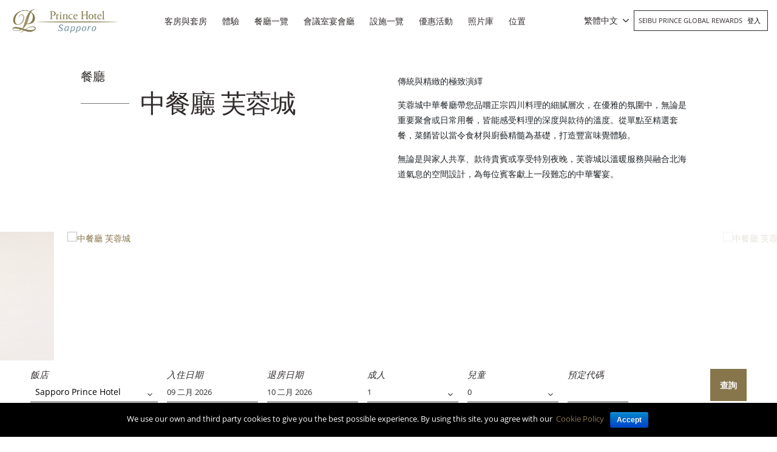

--- FILE ---
content_type: text/html; charset=UTF-8
request_url: https://www.princehotels.com/sapporo/zh-hant/restaurants/chinese-restaurant-fuyo-jyo/
body_size: 26238
content:
<!doctype html>
<html lang="zh-hant">

<head>
	<meta charset="UTF-8" />
	<meta name="viewport" content="width=device-width, initial-scale=1, user-scalable=no" />
	<link rel="profile" href="https://gmpg.org/xfn/11" />
	<link rel="stylesheet" href="https://www.princehotels.com/sapporo/wp-content/themes/child-theme-3.3/think_web_booking.css">
	<link href="https://www.princehotels.com/sapporo/wp-content/themes/child-theme-3.3/jquery-ui.css" rel="stylesheet" />

	<!-- <link rel="stylesheet" href="https://panel1.bookingdirect.com/bd_booking_panel-v3/assests/css/think_web_booking.css">
	<link href="https://panel1.bookingdirect.com/bd_booking_panel-v3/assests/css/jquery-ui.css" rel="stylesheet" />   -->

	<!-- Add x-default tag -->
		<link rel="alternate" hreflang="x-default" href=" https://www.princehotels.com/sapporo/restaurants/chinese-restaurant-fuyo-jyo/" />
	<!-- Add x-default tag -->

	<title>中餐廳 芙蓉城 , 餐廳 - Sapporo Prince Hotel</title>
<link rel="alternate" hreflang="zh-hans" href="https://www.princehotels.cn/sapporo/zh-hans/restaurants/chinese-restaurant-fuyo-jyo/" />
<link rel="alternate" hreflang="zh-hant" href="https://www.princehotels.com/sapporo/zh-hant/restaurants/chinese-restaurant-fuyo-jyo/" />
<link rel="alternate" hreflang="en" href="https://www.princehotels.com/sapporo/restaurants/chinese-restaurant-fuyo-jyo/" />
<link rel="alternate" hreflang="ko" href="https://www.princehotels.com/sapporo/ko/restaurants/chinese-restaurant-fuyo-jyo/" />

<!-- This site is optimized with the Yoast SEO plugin v12.1 - https://yoast.com/wordpress/plugins/seo/ -->
<meta name="description" content="在北海道札幌市中央區尋找餐廳？ 中餐廳 芙蓉城 是享用美食的最佳地點。"/>
<link rel="canonical" href="https://www.princehotels.com/sapporo/zh-hant/restaurants/chinese-restaurant-fuyo-jyo/" />
<meta property="og:locale" content="zh_TW" />
<meta property="og:type" content="article" />
<meta property="og:title" content="中餐廳 芙蓉城 , 餐廳 - Sapporo Prince Hotel" />
<meta property="og:description" content="在北海道札幌市中央區尋找餐廳？ 中餐廳 芙蓉城 是享用美食的最佳地點。" />
<meta property="og:url" content="https://www.princehotels.com/sapporo/zh-hant/restaurants/chinese-restaurant-fuyo-jyo/" />
<meta property="og:site_name" content="Sapporo Prince Hotel" />
<meta property="og:image" content="https://www.princehotels.com/sapporo/wp-content/uploads/sites/33/2023/04/res_fuyojo_list-1.jpg" />
<meta property="og:image:secure_url" content="https://www.princehotels.com/sapporo/wp-content/uploads/sites/33/2023/04/res_fuyojo_list-1.jpg" />
<meta property="og:image:width" content="1568" />
<meta property="og:image:height" content="1034" />
<meta name="twitter:card" content="summary_large_image" />
<meta name="twitter:description" content="在北海道札幌市中央區尋找餐廳？ 中餐廳 芙蓉城 是享用美食的最佳地點。" />
<meta name="twitter:title" content="中餐廳 芙蓉城 , 餐廳 - Sapporo Prince Hotel" />
<meta name="twitter:image" content="https://www.princehotels.com/sapporo/wp-content/uploads/sites/33/2023/04/res_fuyojo_list-1.jpg" />
<script type='application/ld+json' class='yoast-schema-graph yoast-schema-graph--main'>{"@context":"https://schema.org","@graph":[{"@type":"WebSite","@id":"https://www.princehotels.com/sapporo/zh-hant/#website","url":"https://www.princehotels.com/sapporo/zh-hant/","name":"Sapporo Prince Hotel","potentialAction":{"@type":"SearchAction","target":"https://www.princehotels.com/sapporo/zh-hant/?s={search_term_string}","query-input":"required name=search_term_string"}},{"@type":"ImageObject","@id":"https://www.princehotels.com/sapporo/zh-hant/restaurants/chinese-restaurant-fuyo-jyo/#primaryimage","url":"https://www.princehotels.com/sapporo/wp-content/uploads/sites/33/2023/04/res_fuyojo_list-1.jpg","width":1568,"height":1034},{"@type":"WebPage","@id":"https://www.princehotels.com/sapporo/zh-hant/restaurants/chinese-restaurant-fuyo-jyo/#webpage","url":"https://www.princehotels.com/sapporo/zh-hant/restaurants/chinese-restaurant-fuyo-jyo/","inLanguage":"zh-TW","name":"\u4e2d\u9910\u5ef3 \u8299\u84c9\u57ce , \u9910\u5ef3 - Sapporo Prince Hotel","isPartOf":{"@id":"https://www.princehotels.com/sapporo/zh-hant/#website"},"primaryImageOfPage":{"@id":"https://www.princehotels.com/sapporo/zh-hant/restaurants/chinese-restaurant-fuyo-jyo/#primaryimage"},"datePublished":"2019-08-26T10:31:24+00:00","dateModified":"2025-09-18T11:57:33+00:00","description":"\u5728\u5317\u6d77\u9053\u672d\u5e4c\u5e02\u4e2d\u592e\u5340\u5c0b\u627e\u9910\u5ef3\uff1f \u4e2d\u9910\u5ef3 \u8299\u84c9\u57ce \u662f\u4eab\u7528\u7f8e\u98df\u7684\u6700\u4f73\u5730\u9ede\u3002"}]}</script>
<!-- / Yoast SEO plugin. -->

<link rel='dns-prefetch' href='//maps.google.com' />
<link rel='dns-prefetch' href='//code.jquery.com' />
<link rel='dns-prefetch' href='//s.w.org' />
<link rel="alternate" type="application/rss+xml" title="Sapporo Prince Hotel &raquo; Feed" href="https://www.princehotels.com/sapporo/zh-hant/feed/" />
<link rel="alternate" type="application/rss+xml" title="Sapporo Prince Hotel &raquo; Comments Feed" href="https://www.princehotels.com/sapporo/zh-hant/comments/feed/" />
		<script>
			window._wpemojiSettings = {"baseUrl":"https:\/\/s.w.org\/images\/core\/emoji\/12.0.0-1\/72x72\/","ext":".png","svgUrl":"https:\/\/s.w.org\/images\/core\/emoji\/12.0.0-1\/svg\/","svgExt":".svg","source":{"concatemoji":"https:\/\/www.princehotels.com\/sapporo\/wp-includes\/js\/wp-emoji-release.min.js"}};
			/*! This file is auto-generated */
			!function(e,a,t){var r,n,o,i,p=a.createElement("canvas"),s=p.getContext&&p.getContext("2d");function c(e,t){var a=String.fromCharCode;s.clearRect(0,0,p.width,p.height),s.fillText(a.apply(this,e),0,0);var r=p.toDataURL();return s.clearRect(0,0,p.width,p.height),s.fillText(a.apply(this,t),0,0),r===p.toDataURL()}function l(e){if(!s||!s.fillText)return!1;switch(s.textBaseline="top",s.font="600 32px Arial",e){case"flag":return!c([127987,65039,8205,9895,65039],[127987,65039,8203,9895,65039])&&(!c([55356,56826,55356,56819],[55356,56826,8203,55356,56819])&&!c([55356,57332,56128,56423,56128,56418,56128,56421,56128,56430,56128,56423,56128,56447],[55356,57332,8203,56128,56423,8203,56128,56418,8203,56128,56421,8203,56128,56430,8203,56128,56423,8203,56128,56447]));case"emoji":return!c([55357,56424,55356,57342,8205,55358,56605,8205,55357,56424,55356,57340],[55357,56424,55356,57342,8203,55358,56605,8203,55357,56424,55356,57340])}return!1}function d(e){var t=a.createElement("script");t.src=e,t.defer=t.type="text/javascript",a.getElementsByTagName("head")[0].appendChild(t)}for(i=Array("flag","emoji"),t.supports={everything:!0,everythingExceptFlag:!0},o=0;o<i.length;o++)t.supports[i[o]]=l(i[o]),t.supports.everything=t.supports.everything&&t.supports[i[o]],"flag"!==i[o]&&(t.supports.everythingExceptFlag=t.supports.everythingExceptFlag&&t.supports[i[o]]);t.supports.everythingExceptFlag=t.supports.everythingExceptFlag&&!t.supports.flag,t.DOMReady=!1,t.readyCallback=function(){t.DOMReady=!0},t.supports.everything||(n=function(){t.readyCallback()},a.addEventListener?(a.addEventListener("DOMContentLoaded",n,!1),e.addEventListener("load",n,!1)):(e.attachEvent("onload",n),a.attachEvent("onreadystatechange",function(){"complete"===a.readyState&&t.readyCallback()})),(r=t.source||{}).concatemoji?d(r.concatemoji):r.wpemoji&&r.twemoji&&(d(r.twemoji),d(r.wpemoji)))}(window,document,window._wpemojiSettings);
		</script>
		<style>
img.wp-smiley,
img.emoji {
	display: inline !important;
	border: none !important;
	box-shadow: none !important;
	height: 1em !important;
	width: 1em !important;
	margin: 0 .07em !important;
	vertical-align: -0.1em !important;
	background: none !important;
	padding: 0 !important;
}
</style>
	<link rel='stylesheet' id='sb_instagram_styles-css'  href='https://www.princehotels.com/sapporo/wp-content/plugins/instagram-feed/css/sb-instagram-2-2.min.css' media='all' />
<link rel='stylesheet' id='wp-block-library-css'  href='https://www.princehotels.com/sapporo/wp-includes/css/dist/block-library/style.min.css' media='all' />
<link rel='stylesheet' id='wp-block-library-theme-css'  href='https://www.princehotels.com/sapporo/wp-includes/css/dist/block-library/theme.min.css' media='all' />
<link rel='stylesheet' id='contact-form-7-css'  href='https://www.princehotels.com/sapporo/wp-content/plugins/contact-form-7/includes/css/styles.css' media='all' />
<link rel='stylesheet' id='cookie-notice-front-css'  href='https://www.princehotels.com/sapporo/wp-content/plugins/cookie-notice/css/front.min.css' media='all' />
<link rel='stylesheet' id='wpa-css-css'  href='https://www.princehotels.com/sapporo/wp-content/plugins/honeypot/includes/css/wpa.css' media='all' />
<link rel='stylesheet' id='taxonomy-image-plugin-public-css'  href='https://www.princehotels.com/sapporo/wp-content/plugins/taxonomy-images/css/style.css' media='screen' />
<link rel='stylesheet' id='wpml-legacy-dropdown-0-css'  href='//www.princehotels.com/sapporo/wp-content/plugins/sitepress-multilingual-cms/templates/language-switchers/legacy-dropdown/style.css' media='all' />
<link rel='stylesheet' id='prince-child-stylesheet-css'  href='https://www.princehotels.com/sapporo/wp-content/themes/twentynineteen/style.css' media='all' />
<link rel='stylesheet' id='twentynineteen-style-css'  href='https://www.princehotels.com/sapporo/wp-content/themes/child-theme-3.3/style.css' media='all' />
<style id='rocket-lazyload-inline-css'>
.rll-youtube-player{position:relative;padding-bottom:56.23%;height:0;overflow:hidden;max-width:100%;}.rll-youtube-player iframe{position:absolute;top:0;left:0;width:100%;height:100%;z-index:100;background:0 0}.rll-youtube-player img{bottom:0;display:block;left:0;margin:auto;max-width:100%;width:100%;position:absolute;right:0;top:0;border:none;height:auto;cursor:pointer;-webkit-transition:.4s all;-moz-transition:.4s all;transition:.4s all}.rll-youtube-player img:hover{-webkit-filter:brightness(75%)}.rll-youtube-player .play{height:72px;width:72px;left:50%;top:50%;margin-left:-36px;margin-top:-36px;position:absolute;background:url(https://www.princehotels.com/sapporo/wp-content/plugins/rocket-lazy-load/assets/img/youtube.png) no-repeat;cursor:pointer}.wp-has-aspect-ratio .rll-youtube-player{position:absolute;padding-bottom:0;width:100%;height:100%;top:0;bottom:0;left:0;right:0}
</style>
<script type='text/javascript' src='//code.jquery.com/jquery-3.5.0.min.js'></script>
<script type='text/javascript' src='//www.princehotels.com/sapporo/wp-content/plugins/sitepress-multilingual-cms/templates/language-switchers/legacy-dropdown/script.js'></script>
<link rel='https://api.w.org/' href='https://www.princehotels.com/sapporo/wp-json/' />
<link rel="EditURI" type="application/rsd+xml" title="RSD" href="https://www.princehotels.com/sapporo/xmlrpc.php?rsd" />
<link rel="wlwmanifest" type="application/wlwmanifest+xml" href="https://www.princehotels.com/sapporo/wp-includes/wlwmanifest.xml" /> 

<link rel='shortlink' href='https://www.princehotels.com/sapporo/zh-hant/?p=9011' />
<link rel="alternate" type="application/json+oembed" href="https://www.princehotels.com/sapporo/wp-json/oembed/1.0/embed?url=https%3A%2F%2Fwww.princehotels.com%2Fsapporo%2Fzh-hant%2Frestaurants%2Fchinese-restaurant-fuyo-jyo%2F" />
<link rel="alternate" type="text/xml+oembed" href="https://www.princehotels.com/sapporo/wp-json/oembed/1.0/embed?url=https%3A%2F%2Fwww.princehotels.com%2Fsapporo%2Fzh-hant%2Frestaurants%2Fchinese-restaurant-fuyo-jyo%2F&#038;format=xml" />
<script type="application/ld+json">{
  "@context": "http://schema.org"
  ,"@type": "Hotel"
  ,"name": "Sapporo Prince Hotel"
  ,"url": "https://www.princehotels.com/sapporo/"
  ,"logo": "https://www.princehotels.com/sapporo/wp-content/uploads/sites/33/2019/08/sapporo-logo-white-1.png"
  ,"image": "https://www.princehotels.com/sapporo/wp-content/uploads/sites/33/2019/08/sapp.jpg"
  ,"description": "Official website of Sapporo Prince Hotel , a Deluxe hotel In Sapporo center. Book your hotel in Sapporo at the best price."
  ,"sameAs": "https://www.facebook.com/SapporoPrinceHotel"
  ,"telephone": "+81-(0)11-241-1111"
  ,"address" :  {
    "@type" : "PostalAddress"
    ,"streetAddress": "Nishi 11-chome"
    ,"addressLocality": "Minami 2-jo"
    ,"addressRegion": "Chuo-ku Sapporo"
    ,"postalCode": "060-8615"
    ,"addressCountry": "Japan"
  }
  ,"availableLanguage": "English & Japanese"
  ,"priceRange": "$$$"
  ,"starRating": {
    "@type" : "http://schema.org/Rating"
    , "ratingValue": "5"
  }
  ,"petsAllowed": "False"
  ,"smokingAllowed": "False"
  ,"makesOffer" : {
    "@type" : "Offer"
    
    
    ,"acceptedPaymentMethod": [
      {"@type":"PaymentMethod", "url" : "http://purl.org/goodrelations/v1#Cash"}
      ,{"@type":"PaymentMethod", "url" : "http://purl.org/goodrelations/v1#AmericanExpress"}
      ,{"@type":"PaymentMethod", "url" : "http://purl.org/goodrelations/v1#DinersClub"}
      ,{"@type":"PaymentMethod", "url" : "http://purl.org/goodrelations/v1#JCB"}
      ,{"@type":"PaymentMethod", "url" : "http://purl.org/goodrelations/v1#MasterCard"}
      ,{"@type":"PaymentMethod", "url" : "http://purl.org/goodrelations/v1#VISA"}
    ]
  }
  ,"amenityFeature": [
    {"@type":"LocationFeatureSpecification","name":"Free Wi-Fi"}
    ,{"@type":"LocationFeatureSpecification","name":"Free parking"}
    ,{"@type":"LocationFeatureSpecification","name":"Air-conditioned"}
    ,{"@type":"LocationFeatureSpecification","name":"Kid-friendly"}
    ,{"@type":"LocationFeatureSpecification","name":"Hot tub"}
    ,{"@type":"LocationFeatureSpecification","name":"Fitness Center"}
    ,{"@type":"LocationFeatureSpecification","name":"Bar"}
    ,{"@type":"LocationFeatureSpecification","name":"Smoke-free"}
  ]
}
</script><meta name="generator" content="WPML ver:4.2.7.1 stt:60,62,1,29;" />
<script type="text/javascript">
(function(url){
	if(/(?:Chrome\/26\.0\.1410\.63 Safari\/537\.31|WordfenceTestMonBot)/.test(navigator.userAgent)){ return; }
	var addEvent = function(evt, handler) {
		if (window.addEventListener) {
			document.addEventListener(evt, handler, false);
		} else if (window.attachEvent) {
			document.attachEvent('on' + evt, handler);
		}
	};
	var removeEvent = function(evt, handler) {
		if (window.removeEventListener) {
			document.removeEventListener(evt, handler, false);
		} else if (window.detachEvent) {
			document.detachEvent('on' + evt, handler);
		}
	};
	var evts = 'contextmenu dblclick drag dragend dragenter dragleave dragover dragstart drop keydown keypress keyup mousedown mousemove mouseout mouseover mouseup mousewheel scroll'.split(' ');
	var logHuman = function() {
		if (window.wfLogHumanRan) { return; }
		window.wfLogHumanRan = true;
		var wfscr = document.createElement('script');
		wfscr.type = 'text/javascript';
		wfscr.async = true;
		wfscr.src = url + '&r=' + Math.random();
		(document.getElementsByTagName('head')[0]||document.getElementsByTagName('body')[0]).appendChild(wfscr);
		for (var i = 0; i < evts.length; i++) {
			removeEvent(evts[i], logHuman);
		}
	};
	for (var i = 0; i < evts.length; i++) {
		addEvent(evts[i], logHuman);
	}
})('//www.princehotels.com/sapporo/zh-hant/?wordfence_lh=1&hid=1CDED932768F0589D690C3D2C743DBCC');
</script><style>.recentcomments a{display:inline !important;padding:0 !important;margin:0 !important;}</style><link rel="icon" href="https://www.princehotels.com/sapporo/wp-content/uploads/sites/33/2019/08/favicon.jpg" sizes="32x32" />
<link rel="icon" href="https://www.princehotels.com/sapporo/wp-content/uploads/sites/33/2019/08/favicon.jpg" sizes="192x192" />
<link rel="apple-touch-icon" href="https://www.princehotels.com/sapporo/wp-content/uploads/sites/33/2019/08/favicon.jpg" />
<meta name="msapplication-TileImage" content="https://www.princehotels.com/sapporo/wp-content/uploads/sites/33/2019/08/favicon.jpg" />
<noscript><style id="rocket-lazyload-nojs-css">.rll-youtube-player, [data-lazy-src]{display:none !important;}</style></noscript>			<meta name="google-site-verification" content="Q1X1oc4xWR0rBv-JHrPQARuPoyhlQypEzEd73hXJls8" />
		<meta name="google-site-verification" content="89XmAgNnykFVDES8vLXGrtlAUbF-JTV6UIs7bX5tnjU" />
		<meta name="baidu-site-verification" content="OMwFqZt7mx" />
		<script>
			(function(h, o, t, j, a, r) {
				h.hj = h.hj || function() {
					(h.hj.q = h.hj.q || []).push(arguments)
				};
				h._hjSettings = {
					hjid: 1500581,
					hjsv: 6
				};
				a = o.getElementsByTagName('head')[0];
				r = o.createElement('script');
				r.async = 1;
				r.src = t + h._hjSettings.hjid + j + h._hjSettings.hjsv;
				a.appendChild(r);
			})(window, document, 'https://static.hotjar.com/c/hotjar-', '.js?sv=');
		</script>
		<meta name="naver-site-verification" content="d7946ce5d188da8c326b0213c3d2ac7230f33739" />
	

		
	<!-- Google Tag Manager -->
	<script>
		(function(w, d, s, l, i) {
			w[l] = w[l] || [];
			w[l].push({
				'gtm.start': new Date().getTime(),
				event: 'gtm.js'
			});
			var f = d.getElementsByTagName(s)[0],
				j = d.createElement(s),
				dl = l != 'dataLayer' ? '&l=' + l : '';
			j.async = true;
			j.src =
				'https://www.googletagmanager.com/gtm.js?id=' + i + dl;
			f.parentNode.insertBefore(j, f);
		})(window, document, 'script', 'dataLayer', 'GTM-T3NLMXW');
	</script>
	<!-- End Google Tag Manager -->
</head>

<body class="restaurant-template-default single single-restaurant postid-9011 single-format-standard wp-custom-logo wp-embed-responsive cookies-not-set singular image-filters-enabled" id="site-33">

	<!-- Google Tag Manager (noscript) -->
	<noscript><iframe src="https://www.googletagmanager.com/ns.html?id=GTM-T3NLMXW" height="0" width="0" style="display:none;visibility:hidden"></iframe></noscript>
	<!-- End Google Tag Manager (noscript) -->
	<div class="pageWrap position-relative">
		<header class="mainHeader py-3">
			<div class="container">
				<div class="row align-items-center">
					<div class="col-7 col-sm-4 col-md-3 col-lg-3 col-xl-2">
						<div class="logoWrap">
							<a href="https://www.princehotels.com/sapporo/zh-hant/" class="custom-logo-link" rel="home"><img loading="lazy" width="291" height="65" src="data:image/svg+xml,%3Csvg%20xmlns='http://www.w3.org/2000/svg'%20viewBox='0%200%20291%2065'%3E%3C/svg%3E" class="custom-logo" alt="Sapporo Prince Hotel" data-lazy-src="https://www.princehotels.com/sapporo/wp-content/uploads/sites/33/2019/08/sapporo-logo-white-1.png" /><noscript><img width="291" height="65" src="https://www.princehotels.com/sapporo/wp-content/uploads/sites/33/2019/08/sapporo-logo-white-1.png" class="custom-logo" alt="Sapporo Prince Hotel" /></noscript></a>							<a href="https://www.princehotels.com/sapporo/zh-hant//" class="blackLogo" rel="home"><img loading="lazy" src="data:image/svg+xml,%3Csvg%20xmlns='http://www.w3.org/2000/svg'%20viewBox='0%200%200%200'%3E%3C/svg%3E" class="custom-logo" alt="Sapporo Prince Hotel" width="" height="" data-lazy-src="https://www.princehotels.com/sapporo/wp-content/uploads/sites/33/2019/08/sapporo-logo-1.png"><noscript><img src="https://www.princehotels.com/sapporo/wp-content/uploads/sites/33/2019/08/sapporo-logo-1.png" class="custom-logo" alt="Sapporo Prince Hotel" width="" height=""></noscript></a>
						</div>
					</div>
					<div class="col-5 col-sm-8 col-md-9 col-lg-9 col-xl-10">
						<div class="row align-items-center">
							<nav class="navbar navbar-expand-lg navbar-dark p-0 mainMenu col-xl-8 text-center">
								<div class="mobileIconWrap">
									<span class="mobileIcon"><i class="fa fa-bars"></i></span>
									<span class="mobileIconClose"><i class="fa fa-times"></i></span>
								</div>
								<div class="collapse navbar-collapse text-uppercase" id="mainNavId">
									<div class="menu-main-menu-chinese-traditional-container"><ul id="menu-main-menu-chinese-traditional" class="main-menu text-left"><li id="menu-item-7616" class="menu-item menu-item-type-post_type menu-item-object-page menu-item-7616"><a href="https://www.princehotels.com/sapporo/zh-hant/guest-rooms/">客房與套房</a></li>
<li id="menu-item-7617" class="menu-item menu-item-type-post_type menu-item-object-page menu-item-7617"><a href="https://www.princehotels.com/sapporo/zh-hant/experiences/">體驗</a></li>
<li id="menu-item-14544" class="menu-item menu-item-type-post_type menu-item-object-page menu-item-14544"><a href="https://www.princehotels.com/sapporo/zh-hant/restaurants/">餐廳一覽</a></li>
<li id="menu-item-14603" class="menu-item menu-item-type-post_type menu-item-object-page menu-item-14603"><a href="https://www.princehotels.com/sapporo/zh-hant/meetings-banquet/">會議室宴會廳</a></li>
<li id="menu-item-7619" class="menu-item menu-item-type-post_type menu-item-object-page menu-item-7619"><a href="https://www.princehotels.com/sapporo/zh-hant/facilities/">設施一覽</a></li>
<li id="menu-item-14604" class="menu-item menu-item-type-post_type menu-item-object-page menu-item-14604"><a href="https://www.princehotels.com/sapporo/zh-hant/promotions/">優惠活動</a></li>
<li id="menu-item-14605" class="menu-item menu-item-type-post_type menu-item-object-page menu-item-14605"><a href="https://www.princehotels.com/sapporo/zh-hant/photogallery/">照片庫</a></li>
<li id="menu-item-14606" class="menu-item menu-item-type-post_type menu-item-object-page menu-item-has-children menu-item-14606"><a href="https://www.princehotels.com/sapporo/zh-hant/map-direction/" aria-haspopup="true" aria-expanded="false">位置</a>
<ul class="sub-menu">
	<li id="menu-item-14609" class="menu-item menu-item-type-post_type menu-item-object-page menu-item-14609"><a href="https://www.princehotels.com/sapporo/zh-hant/map-direction/">交通路線</a></li>
	<li id="menu-item-14607" class="menu-item menu-item-type-post_type menu-item-object-page menu-item-14607"><a href="https://www.princehotels.com/sapporo/zh-hant/map-direction/local-attractions/">附近景點</a></li>
	<li id="menu-item-14608" class="menu-item menu-item-type-post_type menu-item-object-page menu-item-14608"><a href="https://www.princehotels.com/sapporo/zh-hant/map-direction/travel-information/">旅遊資訊</a></li>
</ul>
</li>
</ul></div>								</div>
							</nav>
							<div class="joinSeibu text-uppercase col-xl-4 pl-sm-0 pr-md-0 text-right row justify-content-end align-items-center">
								<div id="icl_lang_sel_widget-2" class="langHeader">
									<div class="wpml-ls-sidebars-sidebar-2 wpml-ls wpml-ls-legacy-dropdown js-wpml-ls-legacy-dropdown">
										<ul>

											<li tabindex="0" class="wpml-ls-slot-sidebar-2 wpml-ls-item wpml-ls-item-en wpml-ls-current-language wpml-ls-item-legacy-dropdown">
												<a href="#" class="js-wpml-ls-item-toggle wpml-ls-item-toggle"><span class="wpml-ls-native">繁體中文</span></a>

												<ul class="wpml-ls-sub-menu">
													<li class="wpml-ls-slot-sidebar-2 wpml-ls-item wpml-ls-item-zh-hans wpml-ls-first-item "><a href="https://www.princehotels.cn/sapporo/zh-hans/restaurants/chinese-restaurant-fuyo-jyo/" class="wpml-ls-link"><span class="wpml-ls-native">简体中文</span></a></li><li class="wpml-ls-slot-sidebar-2 wpml-ls-item wpml-ls-item-en  "><a href="https://www.princehotels.com/sapporo/restaurants/chinese-restaurant-fuyo-jyo/" class="wpml-ls-link"><span class="wpml-ls-native">English</span></a></li><li class="wpml-ls-slot-sidebar-2 wpml-ls-item wpml-ls-item-ko  "><a href="https://www.princehotels.com/sapporo/ko/restaurants/chinese-restaurant-fuyo-jyo/" class="wpml-ls-link"><span class="wpml-ls-native">한국어</span></a></li><li class="wpml-ls-slot-sidebar-2 wpml-ls-item wpml-ls-item-jp  "><a href="https://www.princehotels.co.jp/sapporo/" class="wpml-ls-link"><span class="wpml-ls-native">日本語</span></a></li>												</ul>

											</li>

										</ul>
									</div>
								</div>
								
								<div class="loginJoinContainer d-none d-sm-block d-md-inline-block d-lg-inline-block">
									Seibu Prince Global Rewards 																		<div class="menu-login-menu-chinese-traditional-container"><ul id="menu-login-menu-chinese-traditional" class="menu"><li id="menu-item-6096" class="menu-item menu-item-type-custom menu-item-object-custom menu-item-6096"><a title="登入" target="_blank" rel="noopener noreferrer" href="https://www.seibuprince.com/zh-hant/loyalty">登入</a></li>
</ul></div>								</div>
							</div>
						</div>
					</div>
				</div>
				<div class="row d-block d-sm-none d-md-none d-lg-none joinLoginMobile">
					<div class="col-12 p-0">
						<div class="loginJoinContainer">
							Seibu Prince Global Rewards 							
							<div class="menu-login-menu-chinese-traditional-container"><ul id="menu-login-menu-chinese-traditional-1" class="menu"><li class="menu-item menu-item-type-custom menu-item-object-custom menu-item-6096"><a title="登入" target="_blank" rel="noopener noreferrer" href="https://www.seibuprince.com/zh-hant/loyalty">登入</a></li>
</ul></div>						</div>
					</div>
				</div>
			</div>
		</header>
<!-- Booking Engine -->
<script>
	jQuery.noConflict();
	jQuery( document ).ready(function() {
		jQuery('#hdnHotelID').on('change', function(){
	
		  var dval = jQuery("#hdnHotelID").val();
		
		  
		  if(dval == 321181 || dval == 321306){
			  
			  var rnum = jQuery("#no_room").val();
			  
			  for (var i = 1; i <= rnum; i++) {
				  var selad = jQuery("#adult"+i).val();
				  
				  var optionsAdult = '';
				  for (var x = 1; x <= 8; x++) {
					
					  if(selad == x){
						  var selstring = "selected";
				      }else{
						  var selstring = '';
						 }
					  optionsAdult += "<option value=\"" + x + "\" "+ selstring +">" + x + "</option>\n";
					}
					
					document.getElementById("adult"+i).innerHTML = optionsAdult;
			  }
		  }else if(dval == 320930){
			  
			  var rnum = jQuery("#no_room").val();
			  
			  for (var i = 1; i <= rnum; i++) {
				  var selad = jQuery("#adult"+i).val();
				  console.log(selad);
				  var optionsAdult = '';
				  for (var x = 1; x <= 6; x++) {
					  console.log(dval);
					  if(selad == x){
						  var selstring = "selected";
				      }else{
						  var selstring = '';
						 }
					  optionsAdult += "<option value=\"" + x + "\" "+ selstring +">" + x + "</option>\n";
					}
					console.log(optionsAdult);
					document.getElementById("adult"+i).innerHTML = optionsAdult;
			  }
		  }else{
			 var rnum = jQuery("#no_room").val();
			  
			  for (var i = 1; i <= rnum; i++) {
				  var selad = jQuery("#adult"+i).val();
				  
				  var optionsAdult = '';
				  for (var x = 1; x <= 4; x++) {
					 
					  if(selad == x){
						  var selstring = "selected";
				      }else{
						  var selstring = '';
						 }
					  optionsAdult += "<option value=\"" + x + "\" "+ selstring +">" + x + "</option>\n";
					}
					
					document.getElementById("adult"+i).innerHTML = optionsAdult;
			  } 
		  }
		  // do whatever with the value
		});
	});
	function RowsRecreate(roomrows) {
    //alert(roomrows);
    var optionsAdult = "";
    var optionsChild = "";
     		var maxadult = 4;
	    console.log(maxadult);
    var maxchild = 2;
    var dvaln = jQuery('ul.list').find('li.selected').data('value');
    if(dvaln == 321181 || dvaln == 321306){
		maxadult = 8;
	}
	if(dvaln == 320930){
		maxadult = 6;
	}
    for (var i = 1; i <= maxadult; i++) {
      optionsAdult += "<option value=\"" + i + "\">" + i + "</option>\n";
    }
    for (var i = 0; i <= maxchild; i++) {
      optionsChild += "<option value=\"" + i + "\">" + i + "</option>\n";
    }
    rowsdiv = "";
    for (var i = 2; i <= roomrows; i++) {
      rowsdiv += '<div class="adbox-item"><div class="fields-block-alter pdr10 adbox-room-heading"><p style="margin-top: 27px;">房間 ' + i + ':</p></div><div class="fields-block-alter width35pr pdr10 adbox-person"><p>成人</p><div class="room"><select name="adult' + i + '" title="" id="adult' + i + '" class="valid adultselect">' + optionsAdult + '</select></div></div>';
      rowsdiv += '<div class="fields-block-alter width35pr adbox-person"><p>孩子</p><div class="room"><select onclick="showAge(' + i + ');" id="child' + i + '" name="child' + i + '" onChange="createAgedropdown(' + i + ',this.value);" class="childselect">' + optionsChild + '</select></div><div style="visibility:hidden" class="Age popup-age speech-bubble" id="age' + i + '" ></div></div></div>';
    }
    document.getElementById("adbox_widget").innerHTML = rowsdiv + '';
  }

  function showAge(RoomN) {
    var child = document.getElementById("child" + RoomN).value;
    if (child != 0) {
      document.getElementById("age" + RoomN).style.visibility = 'visible';
    }
  }

  function createAgedropdown(RoomNum, child) {
    var rowsdivchildAge = "";
    var optionsChildAge = "";
    document.getElementById("age" + RoomNum).style.visibility = 'visible';
    if (child == 0) {
      document.getElementById("age" + RoomNum).style.visibility = 'hidden';
    }
    for (var i = 0; i <= 5; i++) {
      optionsChildAge += "<option value=\"" + i + "\">" + i + "</option>\n";
    }
    rowsdivchildAge += '<div class="head-line"><span class="age-head">兒童年齡 </span><span onclick="closePopup(' + RoomNum + ')" class="close-pp closediv' + RoomNum + '">X</span></div>';
    for (var j = 1; j <= child; j++) {
      //rowsdivchildAge += '<div class="fields-block-alter width35pr child-popup"><p>兒童 ' + j + '</p><div class="room"><select id="childage_' + RoomNum + '_' + j + '" name="childage_' + RoomNum + '_' + j + '"  title="" class="childselect">' + optionsChildAge + '</select></div></div>';
        rowsdivchildAge += '<div class="fields-block-alter width35pr child-popup"><p>兒童 ' + j + '</p><div class="room"><select id="childage_' + RoomNum + '_' + j + '" name="childages"  title="" class="childselect">' + optionsChildAge + '</select></div></div>';

    }
    document.getElementById("age" + RoomNum).innerHTML = rowsdivchildAge + '';
  }

  function closePopup(RoomNumber) { //alert(RoomNumber);
    document.getElementById("age" + RoomNumber).style.visibility = 'hidden';

  }
  function set_calendar_min_date() {
    default_check_in_min_date  = new Date();
    default_check_out_min_date = 1;

    check_in_min_date = null;
    min_los           = null;
    check_in_offset   = 14;

    /* For testing purposes, added for two hotels only.
     * @format: {hotel-id: {check_in_min_date: <check_min_date>, min_los: <min_los>}}
     * 
     * 321333: The Prince Gallery Tokyo Kioicho.
     * 321172: Tokyo Prince Hotel.
     */
    var hotel_check_in_min_date_data = {
      321537: {'check_in_min_date': null, 'min_los': '1', 'check_in_offset': '14'},
      322033: {'check_in_min_date': '2022-04-12', 'min_los': '1', 'check_in_offset': '0'},
    }

    var hdnHotelID = jQuery('#hdnHotelID').val();
    if (hdnHotelID in hotel_check_in_min_date_data) {
      check_in_min_date = hotel_check_in_min_date_data[hdnHotelID]['check_in_min_date'];
      min_los           = hotel_check_in_min_date_data[hdnHotelID]['min_los'];
      check_in_offset   = hotel_check_in_min_date_data[hdnHotelID]['check_in_offset'];
    }

    if (null != check_in_min_date) {
      check_in_min_date_parts = check_in_min_date.split('-');

      default_check_in_min_date = new Date(check_in_min_date_parts[0], (check_in_min_date_parts[1] - 1), check_in_min_date_parts[2]);

      default_check_out_min_date = new Date(
        check_in_min_date_parts[0],
        (check_in_min_date_parts[1] - 1),
        (parseInt(check_in_min_date_parts[2]) + 1)
      );
    }
    
    if (null != check_in_offset) {
      default_check_in_min_date = new Date(default_check_in_min_date);
      default_check_in_min_date.setDate(default_check_in_min_date.getDate() + parseInt(check_in_offset));
    } else {
      default_check_in_min_date = new Date(default_check_in_min_date);
      default_check_in_min_date.setDate(default_check_in_min_date.getDate() + 0);
    }

    // If check-in date including offset, is past now. then initial default check-in min. date will be applied.
    default_check_in_min_date_sys_format = default_check_in_min_date.getFullYear()
      + '-'
      + ("0" + (default_check_in_min_date.getMonth() + 1)).slice(-2)
      + '-'
      + ("0" + default_check_in_min_date.getDate()).slice(-2);

    current_date = "2026-01-26";
    if (default_check_in_min_date_sys_format < current_date) {
      default_check_in_min_date = today_date;
    }

    if (null != min_los) {
      default_check_out_min_date = new Date(default_check_in_min_date);
      default_check_out_min_date.setDate(default_check_out_min_date.getDate() + parseInt(min_los));
    } else {
      default_check_out_min_date = new Date(default_check_in_min_date);
      default_check_out_min_date.setDate(default_check_out_min_date.getDate() + 1);
    }
    console.log(default_check_out_min_date);
	jQuery('#datepickerchechinT').datepicker('setDate', default_check_in_min_date); 
  //  jQuery('#datepickerchechinT').datepicker('option', 'minDate', default_check_in_min_date); 
   jQuery('#datepickerchechoutT').datepicker('setDate', default_check_out_min_date);

  //  jQuery('#datepickerchechoutT').datepicker('option', 'minDate', default_check_out_min_date);
    
    
  }

  jQuery(function($) {
    var sd = new Date();
    sd.setDate(sd.getDate() + 1);
    var currentDate = new Date();
    currentDate.setDate(currentDate.getDate());
    var today = new Date();
    var dd = today.getDate();
    var mm = today.getMonth() + 1;
    var yyyy = today.getFullYear();
    var months = ["Jan", "Feb", "Mar", "Apr", "May", "Jun", "Jul", "Aug", "Sep", "Oct", "Nov", "Dec"];
    document.getElementById("datepickerchechinT").value = dd + ' ' + months[today.getMonth()] + ' ' + yyyy;
    document.getElementById("datepickerchechin").value = dd + '/' + mm + '/' + yyyy;
    var tomorrow = new Date();
    var dd = tomorrow.getDate() + 1;
    var mm = tomorrow.getMonth() + 1;
    var yyyy = today.getFullYear();
    // document.getElementById("datepickerchechoutT").value = dd + ' ' + months[tomorrow.getMonth()] + ' ' + yyyy;
    // document.getElementById("datepickerchechout").value = dd + '/' + mm + '/' + yyyy;
    $('#datepickerchechinT').datepicker({
      onSelect: function(dateStr) {
        var d = $.datepicker.parseDate('d M yy', dateStr);
        var minAfterSelect = new Date(d.getTime());
        minAfterSelect.setDate(minAfterSelect.getDate() + 1);
        d.setDate(d.getDate() + 1); // Add three days
        $('#datepickerchechoutT').datepicker('option', 'minDate', minAfterSelect);
        $('#datepickerchechoutT').datepicker('setDate', d);
        setTimeout(function() {
          $("#datepickerchechoutT").datepicker('show');
        }, 16);
      },
      altField: '#datepickerchechin',
      altFormat: 'yy-mm-dd',
      dateFormat: 'dd M yy',
      buttonText: 'Select Check In Date',
      buttonImage: 'ASSETS_PATH/images/Calendaricon.png',
      //minDate: 0,
      minDate: new Date(),
      maxDate: '+12M',
      beforeShow: function(input, inst) {
        var calendar = inst.dpDiv;
        if ($(window).width() >= 800) {
          setTimeout(function() {
            calendar.position({
              my: 'left bottom',
              at: 'left top',
              collision: 'none',
              of: input
            });
          }, 1);
        } else {
          setTimeout(function() {
            calendar.position({
              my: 'left top',
              at: 'left bottom',
              collision: 'none',
              of: input
            });
          }, 1);
        }
      }
    });

    $('#datepickerchechoutT').datepicker({
      altField: '#datepickerchechout',
      altFormat: 'yy-mm-dd',
      dateFormat: 'dd M yy',
      buttonText: 'Select Check Out Date',
      buttonImage: '/images/Calendaricon.png',
      //minDate: 0,
      minDate: new Date(),
      maxDate: '+12M',
      beforeShow: function(input, inst) {
        var calendar = inst.dpDiv;
        if ($(window).width() >= 800) {
          setTimeout(function() {
            calendar.position({
              my: 'left bottom',
              at: 'left top',
              collision: 'none',
              of: input
            });
          }, 1);
        } else {
          setTimeout(function() {
            calendar.position({
              my: 'right top',
              at: 'right bottom',
              collision: 'none',
              of: input
            });
          }, 1);
        }
      }
    });
	// Set default calendar minDate.
    set_calendar_min_date();
     $(".menu_cancel_link > li > a").each(function() {
        $(this).attr('target', '_blank');
     });

  });
 set_calendar_min_date();
  jQuery('#region_hotel').change(function() {
    var region = $(this).val();
    var pos = region.search("_")
    //alert(pos);
    if (pos == -1) {
      $('#BookingEnginePromoCodeField').hide();
    } else {
      $('#BookingEnginePromoCodeField').show();
    }
  });
  jQuery("#searchsubmit_widget").click(function() {
    var startDate = $('#datepickerchechin').val();
    var endDate = $('#datepickerchechout').val();

    if (startDate == "") {
      alert("Check In date should not be blank. ");
      return false;
    }
    if (startDate == "") {
      alert("Check Out date should not be blank. ");
      return false;
    }
  });
jQuery( document ).ready(function() {
	set_calendar_min_date();
});	

function includes_ie11(container, value) {
  var returnValue = false;
  var pos = container.indexOf(value);
  if (pos >= 0) {
    returnValue = true;
  }
  return returnValue;
}

function submitBookingForm(){
    document.getElementById("err_msg").style.display="none";
    var action = "https://bookings.princehotels.com/zh_hant/reservation/hoteldetails/";
    var hdnHotelID = jQuery('#hdnHotelID').val();
    if(hdnHotelID){
      if(includes_ie11(hdnHotelID,"_")){
        var action = "https://bookings.princehotels.com/zh_hant/reservation/hoteldetails/";
      }else{
        var action = "https://bookings.princehotels.com/zh_hant/reservation/roomdetails/";
      }
      document.getElementById("reservation_search").action = action;
      // alert(' submit '+document.getElementById("reservation_search").action);
      return true;
    }
    else{
      document.getElementById("err_msg").style.display="block";
      return false;
    }
}
</script>
<div class="bookingEngine py-3">
  <div class="container">
    <div class="row">
        <div class="col-12">
          <div id="custom_engine">
            <div id="our_enigne">
              <div id="searcheng-innerbooking" class="outer_booking">
                                <form name="reservation_search" id="reservation_search" target="new" method="post" action="https://rsv.seibuprince.com/?currency=JPY&chain=31483&locale=zh-TW">
                  <div class="find_title"></div>
                  <span style='color: red;display: none;' class="error" id='err_msg'>Please Select Hotel</span>
                  <div class="fields-block">
                      <p>
                                                <span class="lang-us d-none">Hotel</span>
                        <span class="lang-hans d-none">饭店</span>
                        <span class="lang-hant d-none">飯店</span>
                        <span class="lang-ko d-none">호텔</span>
                      </p>
                      <div class="drop-down-pop" id="results_widget">
                                            
                      <select  id="hdnHotelID" name="hotel" class="form-control" onchange="set_calendar_min_date();">
                                                <option disabled>Tokyo</option>
                          <option value="43735" >&nbsp;&nbsp;The Prince Gallery Tokyo Kioicho</option> 
                          <option value="43773" >&nbsp;&nbsp;The Prince Park Tower Tokyo</option>
                          <option value="43761" >&nbsp;&nbsp;The Prince Sakura Tower Tokyo, Autograph Collection Hotels</option>
                          <option value="43779" >&nbsp;&nbsp;Grand Prince Hotel Shin Takanawa</option> 
                          <option value="43767" >&nbsp;&nbsp;Grand Prince Hotel Takanawa</option> 
                          <option value="45479" >&nbsp;&nbsp;Takanawa Hanakohro</option> 
                          <option value="43741" >&nbsp;&nbsp;Shinjuku Prince Hotel</option> 
                          <option value="43778" >&nbsp;&nbsp;Shinagawa Prince Hotel Main Annex</option> 
                          <option value="43757" >&nbsp;&nbsp;Shinagawa Prince Hotel East Tower</option>  
                          <option value="43790" >&nbsp;&nbsp;Shinagawa Prince Hotel N Tower</option>  
                          <option value="43774" >&nbsp;&nbsp;Sunshine City Prince Hotel</option> 
                          <option value="43747" >&nbsp;&nbsp;Tokyo Prince Hotel</option>
                          <option value="43784" >&nbsp;&nbsp;Tokyo Bay Shiomi Prince Hotel</option>
                          <option disabled>Furano</option>
                          <option value="43754" >&nbsp;&nbsp;Furano Prince Hotel</option>
                          <option value="43797"  >&nbsp;&nbsp;Shin Furano Prince Hotel</option>
                          <option disabled>Hakodate</option>
                          <option value="43793" >&nbsp;&nbsp;Hakodate-Onuma Prince Hotel</option>
                          <option disabled>Hakone</option>
                          <option value="43732" >&nbsp;&nbsp;Hakone En Cottage West &amp; Camping</option>
                          <option value="43803" >&nbsp;&nbsp;Hakone Sengokuhara Prince Hotel</option>
                          <option value="43786" >&nbsp;&nbsp;Hakone Yunohana Prince Hotel</option>
                          <!-- <option value="321313" >&nbsp;&nbsp;Hakone En Cottage Camping</option> -->
                          <option value="43753" >&nbsp;&nbsp;Ryuguden (Ryokan)</option>
                          <option value="43785" >&nbsp;&nbsp;The Prince Hakone Lake Ashinoko</option>
                          <option disabled>Hiroshima</option>
                          <option value="43739" >&nbsp;&nbsp;Grand Prince Hotel Hiroshima</option>
                          <option disabled>Izunokuni</option>
                          <option value="43758" >&nbsp;&nbsp;Sanyo-so</option>
                          <option disabled>Ito</option>
                          <option value="43791" >&nbsp;&nbsp;Kawana Hotel</option>
                          <option disabled>Kamakura</option>
                          <option value="43804" >&nbsp;&nbsp;Kamakura Prince Hotel</option>
                          <option disabled>Karuizawa</option>
                          <option value="43770" >&nbsp;&nbsp;Karuizawa Asama Prince Hotel</option>
                          <option value="43795" >&nbsp;&nbsp;Karuizawa Prince Hotel West</option>
                          <option value="43764" >&nbsp;&nbsp;Karuizawa Prince Hotel East</option>
                          <option value="43769" >&nbsp;&nbsp;The Prince Karuizawa</option>
                          <option value="43763" >&nbsp;&nbsp;The Prince Villa Karuizawa</option>
                          <option disabled>Kawagoe</option>
                          <option value="43780" >&nbsp;&nbsp;Kawagoe Prince Hotel</option>
                          <option disabled>Kushiro</option>
                          <option value="43789" >&nbsp;&nbsp;Kushiro Prince Hotel</option>
                          <option>Lake Kussaro</option>
                          <option value="43788" >&nbsp;&nbsp;Kussharo Prince Hotel</option>
                          <option disabled>Kyoto</option>
                          <option value="43801">&nbsp;&nbsp;The Hotel Seiryu Kyoto Kiyomizu</option>
                          <option value="43737" >&nbsp;&nbsp;The Prince Kyoto Takaragaike</option> 
                          <option disabled>Manza</option>                        
                          <option value="43740" >&nbsp;&nbsp;Manza Kogen Hotel</option>                    
                          <option value="43765" >&nbsp;&nbsp;Manza Prince Hotel</option>
                          <option disabled>Naeba</option>
                          <option value="43802" >&nbsp;&nbsp;Naeba Prince Hotel</option>
                          <option disabled>Nagoya</option>
                          <option value="43736" >&nbsp;&nbsp;Nagoya Prince Hotel Sky Tower</option>
                          <option disabled>Nichinan</option>
                          <option value="43792" >&nbsp;&nbsp;Nichinankaigan Nango Prince Hotel</option>
                          <option disabled>Oiso</option>
                          <option value="43731" >&nbsp;&nbsp;Oiso Prince Hotel</option>
                          <option disabled>Okinawa</option>
                          <option value="43748" >&nbsp;&nbsp;Okinawa Prince Hotel Ocean View Ginowan</option>
                          <option disabled>Osaka</option>
                          <option value="43798" >&nbsp;&nbsp;Grand Prince Hotel Osaka Bay</option>
                       
                          <option disabled>Otsu</option>
                          <option value="43781" >&nbsp;&nbsp;Lake Biwa Otsu Prince Hotel</option>
                          <option disabled>Saitama</option>
                          <option value="43726" >&nbsp;&nbsp;Kikusuitei (Chugoku Kappo Ryokan Kikusuitei)</option>
                          <option disabled>Sapporo</option>
                          <option value="43794"  selected="selected" >&nbsp;&nbsp;Sapporo Prince Hotel</option>
                          <option disabled>Shiga Kogen</option> 
                          <option value="43743" >&nbsp;&nbsp;Shiga Kogen Prince Hotel</option>
                          <option disabled>Shimoda</option>
                          <option value="43787" >&nbsp;&nbsp;Shimoda Prince Hotel</option> 
                          <option disabled>Shiuzukuishi</option>  
                          <option value="43800" >&nbsp;&nbsp;Shizukuishi Prince Hotel</option>
                          <option disabled>Towada</option>
                          <option value="43805" >&nbsp;&nbsp;Towada Prince Hotel</option>  
                          <option disabled>Tsumagoi</option>
                          <option value="43796" >&nbsp;&nbsp;Tsumagoi Prince Hotel</option>
                          <option disabled>Yokohama</option>
                          <option value="43752" >&nbsp;&nbsp;Shin Yokohama Prince Hotel</option>  
                      </select>
 
                      </div>
                  </div>
                  <div class="fields-block-alter calendar">
                      <p>
                                                <span class="lang-us d-none">Arrival</span>
                        <span class="lang-hans d-none">入住日期</span>
                        <span class="lang-hant d-none">入住日期</span>
                        <span class="lang-ko d-none">체크인날짜</span>  
                      </p>
                      <input title="Select Check In Date" placeholder="Check-in" readonly id="datepickerchechinT" value="26 Jan 26"  type="text"/>
                      <input id="datepickerchechin" name="arrive" value="2626-0101-2626" type="hidden">
                  </div>
                  <div class="fields-block-alter calendar">
                      <p>                        <span class="lang-us d-none">Departure</span>
                        <span class="lang-hans d-none">退房日期</span>
                        <span class="lang-hant d-none">退房日期</span>
                        <span class="lang-ko d-none">체크아웃날짜</span>
                      </p>
                      <input title="Select Check Out Date" placeholder="Check-out" readonly id="datepickerchechoutT" value="27 Jan 2026" class="" type="text">
                      <input id="datepickerchechout" name="depart" value="2626-0101-2727" type="hidden">
                  </div>

                                    <div class="fields-block-alter width100pr" >
                      <div class="fields-block-alter width35pr pdr10">
                        <p>
                                                    <span class="lang-us d-none">Adult(s)</span>
                          <span class="lang-hans d-none">成人</span>
                          <span class="lang-hant d-none">成人</span>
                          <span class="lang-ko d-none">성인</span>
                        </p>
                        <div class="room c_adult">
                            <select name="adult" title="Select Number of Adults" id="adult1" class="valid adultselect">
                              <option value="1" selected="selected">1</option>
                                                            <option value="2">2</option>
                                                            <option value="3">3</option>
                                                            <option value="4">4</option>
                                                 
                            </select>
                        </div>
                      </div>
                      <div class="fields-block-alter width35pr">
                        <p>
                                                    <span class="lang-us d-none">Children</span>
                          <span class="lang-hans d-none">儿童</span>
                          <span class="lang-hant d-none">兒童</span>
                          <span class="lang-ko d-none">어린이</span>
                        </p>
                        <div class="room c_child">
                            <select  id="child1" name="child" onchange="createAgedropdown(1, this.value);" title="Select Number of Children" class="childselect">
                              <option value="0">0</option>
                              <option value="1">1</option>
                              <option value="2">2</option> 
                            </select>
                        </div>
                        <div style="visibility:hidden" class="Age popup-age speech-bubble" id="age1"></div>
                      </div>
                  </div>
                  
                  <div class="fields-block-alter inputbox-be" id="BookingEnginePromoCodeField">
                      <p>
                                                <span class="lang-us d-none">Booking Code</span>
                        <span class="lang-hans d-none">预定代码</span>
                        <span class="lang-hant d-none">預定代碼</span>
                        <span class="lang-ko d-none">예약코드</span>
                      </p>
                      <input title="Booking Code" name="promo" id="PromoCodeId" type="text">
                  </div>
                  <div id="adbox_widget" name="adbox_widget" class="adbox_widget"></div>
                  <div class="fields-block book-now"> 
                      <!-- <input class="login" id="searchsubmit_widget" title="Search" value="" type="submit"> -->
                      <button type="submit" class="login" id="searchsubmit_widget" title="檢查可用性">
                        <span class="lang-us d-none">Check Availability</span>
                        <span class="lang-hans d-none">查询</span>
                        <span class="lang-hant d-none">查詢</span>
                        <span class="lang-ko d-none">룸정보 검색</span>
                      </button>

                                        </div>
                  
                                </form>

                                              
                <div class="booking-myaccount"> 
                    <div class="mange_after d-inline-block">
                        <span class="lang-us d-none"><a target="_blank" href="https://www.seibuprince.com/support/reservation-cancel">Manage Booking (made after 25th Apr 2024)</a></span>
                        <span class="lang-hans d-none"><a target="_blank" href="https://www.seibuprince.com/zh-hans/support/reservation-cancel">Manage Booking (made after 25th Apr 2024)</a></span>
                        <span class="lang-hant d-none"><a target="_blank" href="https://www.seibuprince.com/zh-hant/support/reservation-cancel">Manage Booking (made after 25th Apr 2024)</a></span>
                        <span class="lang-ko d-none"><a target="_blank" href="https://www.seibuprince.com/ko/support/reservation-cancel">Manage Booking (made after 25th Apr 2024)</a></span>
                    </div> 

                    
                  
                                  </div>

              
            </div> 
          </div>
        </div>       
      </div>
    </div>
  </div>
</div>
<section class="aboutHome py-5">
	<div class="container">
		<div class="row justify-content-center">
						<div class="col-12 col-sm-12 col-md-5 col-lg-4 px-0">
				<span class="d-block commonSubTitle pb-2">餐廳</span>
				<h1 class="commonTitle leftTitle m-0 p-0 position-relative">
					中餐廳 芙蓉城				</h1>
			</div>
			<div class="col-12 col-sm-12 col-md-5 col-lg-5 offset-lg-1">
				<div class="aboutHomeText">
					
<p>傳統與精緻的極致演繹</p>



<p>芙蓉城中華餐廳帶您品嚐正宗四川料理的細膩層次，在優雅的氛圍中，無論是重要聚會或日常用餐，皆能感受料理的深度與款待的溫度。從單點至精選套餐，菜餚皆以當令食材與廚藝精髓為基礎，打造豐富味覺體驗。</p>



<p>無論是與家人共享、款待貴賓或享受特別夜晚，芙蓉城以溫暖服務與融合北海道氣息的空間設計，為每位賓客獻上一段難忘的中華饗宴。</p>



<p></p>
				</div>
			</div>
					</div>
	</div>
</section>

  <section class="aboutHomeSlider py-4">
    <div class="aboutHomeSliderMove sliderArrow">
              <div>
          <a href=""><img src="" alt="中餐廳 芙蓉城" class="img-fluid"></a>
        </div>
              <div>
          <a href=""><img src="" alt="中餐廳 芙蓉城" class="img-fluid"></a>
        </div>
              <div>
          <a href=""><img src="" alt="中餐廳 芙蓉城" class="img-fluid"></a>
        </div>
              <div>
          <a href="https://www.princehotels.com/sapporo/wp-content/uploads/sites/33/2024/12/fuyojo_chineseafternoontea01_20240625_1920_900.jpg"><img loading="lazy" src="data:image/svg+xml,%3Csvg%20xmlns='http://www.w3.org/2000/svg'%20viewBox='0%200%200%200'%3E%3C/svg%3E" alt="中餐廳 芙蓉城" class="img-fluid" data-lazy-src="https://www.princehotels.com/sapporo/wp-content/uploads/sites/33/2024/12/fuyojo_chineseafternoontea01_20240625_1920_900.jpg"><noscript><img src="https://www.princehotels.com/sapporo/wp-content/uploads/sites/33/2024/12/fuyojo_chineseafternoontea01_20240625_1920_900.jpg" alt="中餐廳 芙蓉城" class="img-fluid"></noscript></a>
        </div>
              <div>
          <a href=""><img src="" alt="中餐廳 芙蓉城" class="img-fluid"></a>
        </div>
              <div>
          <a href="https://www.princehotels.com/sapporo/wp-content/uploads/sites/33/2019/08/fuyojo_room_201108_1920_900.jpg"><img loading="lazy" src="data:image/svg+xml,%3Csvg%20xmlns='http://www.w3.org/2000/svg'%20viewBox='0%200%200%200'%3E%3C/svg%3E" alt="中餐廳 芙蓉城" class="img-fluid" data-lazy-src="https://www.princehotels.com/sapporo/wp-content/uploads/sites/33/2019/08/fuyojo_room_201108_1920_900.jpg"><noscript><img src="https://www.princehotels.com/sapporo/wp-content/uploads/sites/33/2019/08/fuyojo_room_201108_1920_900.jpg" alt="中餐廳 芙蓉城" class="img-fluid"></noscript></a>
        </div>
          </div>
  </section>

	<section class="verticleLine position-relative"></section>

	<section class="aboutHome">
		<div class="container">
							<div class="row justify-content-center strongColor">
					<div class="col-12 col-sm-12 col-md-5 col-lg-4 px-0">
						<span class="d-block commonSubTitle pb-2">資訊</span>
						<h2 class="commonTitle leftTitle m-0 p-0 position-relative">
							詳情						</h2>
					</div>
					<div class="col-12 col-sm-12 col-md-5 col-lg-5 offset-lg-1">
						<div class="aboutHomeText">
							<p><strong>地點</strong>：塔樓 2樓</p>
<p><strong>座位數</strong>：60席</p>
<p><strong>營業時間</strong>：<br />
• 午餐：上午11:30 – 下午2:30（最後點餐時間：下午2:00）<br />
• 晚餐：下午5:30 – 晚上9:30（最後點餐時間：晚上9:00）</p>
						</div>
					</div>
				</div>
								</div>
	</section>



<section class="verticleLine position-relative"></section>
<section class="latestNews">
	<div class="container">
		<div class="row pb-5">
			<div class="col-12 pb-3">
				<h2 class="commonTitle noLine text-center m-0 p-0 position-relative">
					查看其他餐廳
				</h2>
				<!--
				<span class="d-block commonSubTitle pt-2 text-center m-auto w-50">
									</span>
					-->
			</div>
		</div>
		<div class="latestNewsMove sliderArrow arrrowSlash">
			
									<div>
						<div class="latestNewsBox position-relative px-3 pb-4">
							<div class="latestNewsImage">
								<a href="https://www.princehotels.com/sapporo/zh-hant/restaurants/all-day-dining-grandeur/" class="d-block"><img loading="lazy" src="data:image/svg+xml,%3Csvg%20xmlns='http://www.w3.org/2000/svg'%20viewBox='0%200%200%200'%3E%3C/svg%3E" alt="All Day Dining Grandeur" data-lazy-src="https://www.princehotels.com/sapporo/wp-content/uploads/sites/33/2026/01/DJI_20251213125827_0031_D-Edit.jpg"><noscript><img src="https://www.princehotels.com/sapporo/wp-content/uploads/sites/33/2026/01/DJI_20251213125827_0031_D-Edit.jpg" alt="All Day Dining Grandeur"></noscript></a>							</div>
							<h2 class="position-relative bg-white shadow-sm p-0">
								<a href="https://www.princehotels.com/sapporo/zh-hant/restaurants/all-day-dining-grandeur/" class="d-block p-3">All Day Dining Grandeur <i class="fa fa-angle-right position-absolute"></i></a>
							</h2>
						</div>
					</div>
									<div>
						<div class="latestNewsBox position-relative px-3 pb-4">
							<div class="latestNewsImage">
								<a href="https://www.princehotels.com/sapporo/zh-hant/restaurants/steak-house-katsura/" class="d-block"><img loading="lazy" src="data:image/svg+xml,%3Csvg%20xmlns='http://www.w3.org/2000/svg'%20viewBox='0%200%200%200'%3E%3C/svg%3E" alt="桂牛排屋" data-lazy-src="https://www.princehotels.com/sapporo/wp-content/uploads/sites/33/2025/03/譛ｭ蟷後・繝ｪ繝ｳ繧ｹ繝帙ユ繝ｫ讒論125.jpg"><noscript><img src="https://www.princehotels.com/sapporo/wp-content/uploads/sites/33/2025/03/譛ｭ蟷後・繝ｪ繝ｳ繧ｹ繝帙ユ繝ｫ讒論125.jpg" alt="桂牛排屋"></noscript></a>							</div>
							<h2 class="position-relative bg-white shadow-sm p-0">
								<a href="https://www.princehotels.com/sapporo/zh-hant/restaurants/steak-house-katsura/" class="d-block p-3">桂牛排屋 <i class="fa fa-angle-right position-absolute"></i></a>
							</h2>
						</div>
					</div>
									<div>
						<div class="latestNewsBox position-relative px-3 pb-4">
							<div class="latestNewsImage">
								<a href="https://www.princehotels.com/sapporo/zh-hant/restaurants/sky-lounge-top-of-prince/" class="d-block"><img loading="lazy" src="data:image/svg+xml,%3Csvg%20xmlns='http://www.w3.org/2000/svg'%20viewBox='0%200%200%200'%3E%3C/svg%3E" alt="空中酒廊 Top of Prince" data-lazy-src="https://www.princehotels.com/sapporo/wp-content/uploads/sites/33/2025/01/DSC00714_490_323.jpg"><noscript><img src="https://www.princehotels.com/sapporo/wp-content/uploads/sites/33/2025/01/DSC00714_490_323.jpg" alt="空中酒廊 Top of Prince"></noscript></a>							</div>
							<h2 class="position-relative bg-white shadow-sm p-0">
								<a href="https://www.princehotels.com/sapporo/zh-hant/restaurants/sky-lounge-top-of-prince/" class="d-block p-3">空中酒廊 Top of Prince <i class="fa fa-angle-right position-absolute"></i></a>
							</h2>
						</div>
					</div>
							
					</div>
	</div>
</section>



<section class="verticleLine position-relative" data-post-count="16"></section>

<section class="featureSection">
    <div class="container">
        <div class="row pb-5">
            <div class="col-12 pb-3">
                <h2 class="commonTitle noLine text-center m-0 p-0 position-relative">
                    最新優惠                </h2>
            </div>
        </div>
        <div class="featuredMove sliderArrow arrrowSlash">
            
                                    <div>
                        <div class="featuredBox position-relative px-3 pb-4">
                            <div class="featuredImage">
                                <a href="https://www.princehotels.com/sapporo/zh-hant/promotion/%e5%b9%b3%e6%97%a5%e9%99%90%e5%ae%9a%c2%b7-grandeur%e9%87%8d%e6%96%b0%e6%94%b9%e8%a3%9d%e7%b4%80%e5%bf%b5%e2%98%86%e4%ba%ab%e5%8f%97%e5%8c%97%e6%b5%b7%e9%81%93%e7%9a%84%e6%81%a9%e6%83%a0-%e5%90%ab/" class="d-block"><img loading="lazy" src="data:image/svg+xml,%3Csvg%20xmlns='http://www.w3.org/2000/svg'%20viewBox='0%200%200%200'%3E%3C/svg%3E" alt="平日限定· Grandeur重新改裝紀念☆享受北海道的恩惠 含晚餐和早餐" data-lazy-src="https://www.princehotels.com/sapporo/wp-content/uploads/sites/33/2026/01/DJI_20251213125827_0031_D-Edit.jpg"><noscript><img src="https://www.princehotels.com/sapporo/wp-content/uploads/sites/33/2026/01/DJI_20251213125827_0031_D-Edit.jpg" alt="平日限定· Grandeur重新改裝紀念☆享受北海道的恩惠 含晚餐和早餐"></noscript></a>                            </div>
                            <div class="featuredDesc position-relative mt-3">
                                <span class="d-block commonSubTitle">
                                    最新優惠                                </span>
                                <h2 class="commonTitle noLine mb-3 p-0 position-relative">平日限定· Grandeur重新改裝紀念☆享受北海道的恩惠 含晚餐和早餐</h2>
                                <a href="https://rsv.seibuprince.com/?_gl=1*1fb0kmm*_gcl_aw*R0NMLjE3NjExOTA4OTAuQ2p3S0NBandnZUxIQmhCdUVpd0FMNWdORVo2UXBBWGVkOFI0Qy1XcExhaGxESVhxb0stRUNycGV1Z3NBNVBNMEU0S2x2VlRwdTlBb1VSb0NHUGNRQXZEX0J3RQ..*_gcl_au*MTI1Mzk0OTI3LjE3NjYxMDU1NDE.*_ga*MzYxMzQyODg2LjE3NDk3MTAwODA.*_ga_PENXTJ1JE0*czE3NjgzNzM1MDgkbzU3OCRnMSR0MTc2ODM3NDk3OCRqNTUkbDAkaDA.*_ga_CGKESFYDC5*czE3NjgzNzM1MDgkbzU2NyRnMSR0MTc2ODM3NDk3OCRqNTYkbDAkaDA.&amp;adult=1&amp;arrive=2026-01-14&amp;chain=31483&amp;child=0&amp;clientId=361342886.1749710080&amp;currency=JPY&amp;depart=2026-01-15&amp;fid=756E03A95F782DF3-1FB5C4929BC6CC01&amp;hotel=43794&amp;level=hotel&amp;locale=zh-TW&amp;productcurrency=JPY&amp;rate=LCOAD(P)&amp;room=MSTZN%2CMSRZN%2CMUTZN%2CMUTIN%2CMURZN&amp;rooms=1&amp;sessionId=1768373508&amp;sessionId_G-CGKESFYDC5=1768373508" target="_blank" class="d-block text-uppercase">
                                    預訂房間                                    <i class="fa fa-angle-right pl-2"></i>
                                </a>
                            </div>
                        </div>
                    </div>
                                    <div>
                        <div class="featuredBox position-relative px-3 pb-4">
                            <div class="featuredImage">
                                <a href="https://www.princehotels.com/sapporo/zh-hant/promotion/%e3%80%90%e5%90%ab%e4%bf%b1%e6%a8%82%e9%83%a8%e6%97%a9%e9%a4%90%e3%80%91%e6%99%9a%e9%a4%90%e6%98%af%e6%99%9a%e9%a4%90%e8%87%aa%e5%8a%a9%e9%a4%90%e6%96%b9%e6%a1%88/" class="d-block"><img loading="lazy" src="data:image/svg+xml,%3Csvg%20xmlns='http://www.w3.org/2000/svg'%20viewBox='0%200%200%200'%3E%3C/svg%3E" alt="【含俱樂部早餐】晚餐是晚餐自助餐方案" data-lazy-src="https://www.princehotels.com/sapporo/wp-content/uploads/sites/33/2026/01/DSC04838.jpg"><noscript><img src="https://www.princehotels.com/sapporo/wp-content/uploads/sites/33/2026/01/DSC04838.jpg" alt="【含俱樂部早餐】晚餐是晚餐自助餐方案"></noscript></a>                            </div>
                            <div class="featuredDesc position-relative mt-3">
                                <span class="d-block commonSubTitle">
                                    最新優惠                                </span>
                                <h2 class="commonTitle noLine mb-3 p-0 position-relative">【含俱樂部早餐】晚餐是晚餐自助餐方案</h2>
                                <a href="https://rsv.seibuprince.com/?_gl=1*183dzah*_gcl_aw*R0NMLjE3NjExOTA4OTAuQ2p3S0NBandnZUxIQmhCdUVpd0FMNWdORVo2UXBBWGVkOFI0Qy1XcExhaGxESVhxb0stRUNycGV1Z3NBNVBNMEU0S2x2VlRwdTlBb1VSb0NHUGNRQXZEX0J3RQ..*_gcl_au*MjY5MjY4MDM1LjE3NTgyNTA2Nzc.*_ga*MzYxMzQyODg2LjE3NDk3MTAwODA.*_ga_PENXTJ1JE0*czE3NjU5NTczODkkbzQ2OCRnMCR0MTc2NTk1NzM5MyRqNTYkbDAkaDA.*_ga_CGKESFYDC5*czE3NjU5NTczODkkbzQ1NyRnMCR0MTc2NTk1NzM5MyRqNTYkbDAkaDA.&amp;adult=1&amp;arrive=2026-01-05&amp;chain=31483&amp;child=0&amp;clientId=361342886.1749710080&amp;currency=JPY&amp;depart=2026-01-06&amp;fid=756E03A95F782DF3-1FB5C4929BC6CC01&amp;hotel=43794&amp;level=hotel&amp;locale=zh-TW&amp;productcurrency=JPY&amp;room=MLTZN%2CMLRIN%2CMLFZN%2CMLDZN%2CMLRZN%2CMGKZN%2CMGOZN%2CMGTFN%2CMGOFN%2CMYKZN&amp;rooms=1&amp;sessionId=1765957389&amp;sessionId_G-CGKESFYDC5=1765957389" target="_blank" class="d-block text-uppercase">
                                    預訂房間                                    <i class="fa fa-angle-right pl-2"></i>
                                </a>
                            </div>
                        </div>
                    </div>
                                    <div>
                        <div class="featuredBox position-relative px-3 pb-4">
                            <div class="featuredImage">
                                <a href="https://www.princehotels.com/sapporo/zh-hant/promotion/%e5%90%ab%e6%99%9a%e9%a4%90%e8%87%aa%e5%8a%a9%e9%a4%90%e7%9a%84%e4%bd%8f%e5%ae%bf%e6%96%b9%e6%a1%88%ef%bc%9c%e5%90%ab%e6%97%a9%e6%99%9a%e9%a4%90%ef%bc%9e/" class="d-block"><img loading="lazy" src="data:image/svg+xml,%3Csvg%20xmlns='http://www.w3.org/2000/svg'%20viewBox='0%200%200%200'%3E%3C/svg%3E" alt="含晚餐自助餐的住宿方案＜含早晚餐＞" data-lazy-src="https://www.princehotels.com/sapporo/wp-content/uploads/sites/33/2026/01/DSC04511.jpg"><noscript><img src="https://www.princehotels.com/sapporo/wp-content/uploads/sites/33/2026/01/DSC04511.jpg" alt="含晚餐自助餐的住宿方案＜含早晚餐＞"></noscript></a>                            </div>
                            <div class="featuredDesc position-relative mt-3">
                                <span class="d-block commonSubTitle">
                                    最新優惠                                </span>
                                <h2 class="commonTitle noLine mb-3 p-0 position-relative">含晚餐自助餐的住宿方案＜含早晚餐＞</h2>
                                <a href="https://rsv.seibuprince.com/?_gl=1*x4iio2*_gcl_aw*R0NMLjE3NjExOTA4OTAuQ2p3S0NBandnZUxIQmhCdUVpd0FMNWdORVo2UXBBWGVkOFI0Qy1XcExhaGxESVhxb0stRUNycGV1Z3NBNVBNMEU0S2x2VlRwdTlBb1VSb0NHUGNRQXZEX0J3RQ..*_gcl_au*MjY5MjY4MDM1LjE3NTgyNTA2Nzc.*_ga*MzYxMzQyODg2LjE3NDk3MTAwODA.*_ga_PENXTJ1JE0*czE3NjU5NDAzNTgkbzQ2NiRnMSR0MTc2NTk0MzM0OSRqNTckbDAkaDA.*_ga_CGKESFYDC5*czE3NjU5NDAzNTgkbzQ1NSRnMSR0MTc2NTk0MzM0OSRqNTckbDAkaDA.&amp;adult=1&amp;arrive=2026-01-05&amp;chain=31483&amp;child=0&amp;clientId=361342886.1749710080&amp;currency=JPY&amp;depart=2026-01-06&amp;fid=756E03A95F782DF3-1FB5C4929BC6CC01&amp;hotel=43794&amp;level=hotel&amp;locale=zh-TW&amp;productcurrency=JPY&amp;rate=HPDMB(P)&amp;room=MSTZN%2CMSRZN%2CMUTZN%2CMURZN%2CMUTIN&amp;rooms=1&amp;sessionId=1765940358&amp;sessionId_G-CGKESFYDC5=1765940358" target="_blank" class="d-block text-uppercase">
                                    預訂房間                                    <i class="fa fa-angle-right pl-2"></i>
                                </a>
                            </div>
                        </div>
                    </div>
                                    <div>
                        <div class="featuredBox position-relative px-3 pb-4">
                            <div class="featuredImage">
                                <a href="https://www.princehotels.com/sapporo/zh-hant/promotion/limited-timesale-2026jan/" class="d-block"><img loading="lazy" src="data:image/svg+xml,%3Csvg%20xmlns='http://www.w3.org/2000/svg'%20viewBox='0%200%200%200'%3E%3C/svg%3E" alt="王子大飯店期間限定 限時優惠" data-lazy-src="https://www.princehotels.com/sapporo/wp-content/uploads/sites/33/2025/11/BetterImage_1764143235635.jpeg"><noscript><img src="https://www.princehotels.com/sapporo/wp-content/uploads/sites/33/2025/11/BetterImage_1764143235635.jpeg" alt="王子大飯店期間限定 限時優惠"></noscript></a>                            </div>
                            <div class="featuredDesc position-relative mt-3">
                                <span class="d-block commonSubTitle">
                                    最新優惠                                </span>
                                <h2 class="commonTitle noLine mb-3 p-0 position-relative">王子大飯店期間限定 限時優惠</h2>
                                <a href="https://rsv.seibuprince.com/?Hotel=43794&amp;Chain=31483&amp;locale=zh-TW&amp;Rate=SPWME(P)&amp;Room=MLTZN,MLRIN,MLFZN,MLDZN,MLRZN,MGKZN,MGOZN,MGTFN,MGOFN&amp;arrive=2026-01-16" target="_blank" class="d-block text-uppercase">
                                    預訂房間                                    <i class="fa fa-angle-right pl-2"></i>
                                </a>
                            </div>
                        </div>
                    </div>
                                    <div>
                        <div class="featuredBox position-relative px-3 pb-4">
                            <div class="featuredImage">
                                <a href="https://www.princehotels.com/sapporo/zh-hant/promotion/limited-timesale-2026jan-2/" class="d-block"><img loading="lazy" src="data:image/svg+xml,%3Csvg%20xmlns='http://www.w3.org/2000/svg'%20viewBox='0%200%200%200'%3E%3C/svg%3E" alt="王子大飯店期間限定 限時優惠" data-lazy-src="https://www.princehotels.com/sapporo/wp-content/uploads/sites/33/2025/11/timesale1-Copy.jpg"><noscript><img src="https://www.princehotels.com/sapporo/wp-content/uploads/sites/33/2025/11/timesale1-Copy.jpg" alt="王子大飯店期間限定 限時優惠"></noscript></a>                            </div>
                            <div class="featuredDesc position-relative mt-3">
                                <span class="d-block commonSubTitle">
                                    最新優惠                                </span>
                                <h2 class="commonTitle noLine mb-3 p-0 position-relative">王子大飯店期間限定 限時優惠</h2>
                                <a href="https://rsv.seibuprince.com/?Hotel=43794&amp;Chain=31483&amp;locale=zh-TW&amp;Rate=SPWME(P),SPWMF(P)&amp;room=MSTZN,MSRZN,MUTZN,MURZN,MUTIN&amp;arrive=2026-01-16" target="_blank" class="d-block text-uppercase">
                                    預訂房間                                    <i class="fa fa-angle-right pl-2"></i>
                                </a>
                            </div>
                        </div>
                    </div>
                                    <div>
                        <div class="featuredBox position-relative px-3 pb-4">
                            <div class="featuredImage">
                                <a href="https://www.princehotels.com/sapporo/zh-hant/promotion/%e3%80%90%e9%99%84%e4%bf%b1%e6%a8%82%e9%83%a8%e6%97%a9%e9%a4%90%e3%80%91%e4%bd%8f%e9%80%b2%e6%86%a7%e6%86%ac%e7%9a%84%e5%a5%97%e6%88%bf%ef%bc%8c%e8%b6%85%e5%80%bc%e4%ba%ab%e5%8f%97%e5%a5%a2%e8%8f%af/" class="d-block"><img loading="lazy" src="data:image/svg+xml,%3Csvg%20xmlns='http://www.w3.org/2000/svg'%20viewBox='0%200%200%200'%3E%3C/svg%3E" alt="【附俱樂部早餐】住進憧憬的套房，超值享受奢華的住宿時光" data-lazy-src="https://www.princehotels.com/sapporo/wp-content/uploads/sites/33/2025/02/clubroyalsuite_20250131_490_323.jpg"><noscript><img src="https://www.princehotels.com/sapporo/wp-content/uploads/sites/33/2025/02/clubroyalsuite_20250131_490_323.jpg" alt="【附俱樂部早餐】住進憧憬的套房，超值享受奢華的住宿時光"></noscript></a>                            </div>
                            <div class="featuredDesc position-relative mt-3">
                                <span class="d-block commonSubTitle">
                                    最新優惠                                </span>
                                <h2 class="commonTitle noLine mb-3 p-0 position-relative">【附俱樂部早餐】住進憧憬的套房，超值享受奢華的住宿時光</h2>
                                <a href="https://rsv.seibuprince.com/?_gl=1*cfshcs*_gcl_aw*R0NMLjE3NjExOTA4OTAuQ2p3S0NBandnZUxIQmhCdUVpd0FMNWdORVo2UXBBWGVkOFI0Qy1XcExhaGxESVhxb0stRUNycGV1Z3NBNVBNMEU0S2x2VlRwdTlBb1VSb0NHUGNRQXZEX0J3RQ..*_gcl_au*MjY5MjY4MDM1LjE3NTgyNTA2Nzc.*_ga*MzYxMzQyODg2LjE3NDk3MTAwODA.*_ga_PENXTJ1JE0*czE3NjM2ODU1NTYkbzM5NSRnMSR0MTc2MzY4ODQ1NiRqNTYkbDAkaDA.*_ga_CGKESFYDC5*czE3NjM2ODU1NTYkbzM4NSRnMSR0MTc2MzY4ODQ1NiRqNTYkbDAkaDA.&amp;adult=1&amp;arrive=2025-11-21&amp;chain=31483&amp;child=0&amp;clientId=361342886.1749710080&amp;currency=JPY&amp;depart=2025-11-22&amp;fid=756E03A95F782DF3-1FB5C4929BC6CC01&amp;hotel=43794&amp;level=hotel&amp;locale=zh-TW&amp;productcurrency=JPY&amp;rate=ISPMC(P)&amp;room=MGKZN%2CMGOZN&amp;rooms=1&amp;sessionId=1763685556&amp;sessionId_G-CGKESFYDC5=1763685556" target="_blank" class="d-block text-uppercase">
                                    預訂房間                                    <i class="fa fa-angle-right pl-2"></i>
                                </a>
                            </div>
                        </div>
                    </div>
                                    <div>
                        <div class="featuredBox position-relative px-3 pb-4">
                            <div class="featuredImage">
                                <a href="https://www.princehotels.com/sapporo/zh-hant/promotion/%e3%80%90%e9%99%84%e4%bf%b1%e6%a8%82%e9%83%a8%e6%97%a9%e9%a4%90%e3%80%91%e8%89%b2%e5%bd%a9%e7%b9%bd%e7%b4%9b%e7%9a%84%e5%ad%a3%e7%af%80%e8%b4%88%e7%a6%ae-%e9%99%84%e8%bf%8e%e8%b3%93%e7%94%9c%e9%bb%9e/" class="d-block"><img loading="lazy" src="data:image/svg+xml,%3Csvg%20xmlns='http://www.w3.org/2000/svg'%20viewBox='0%200%200%200'%3E%3C/svg%3E" alt="【附俱樂部早餐】色彩繽紛的季節贈禮 附迎賓甜點方案" data-lazy-src="https://www.princehotels.com/sapporo/wp-content/uploads/sites/33/2026/01/clubwelcomsweets2_20260113.jpg"><noscript><img src="https://www.princehotels.com/sapporo/wp-content/uploads/sites/33/2026/01/clubwelcomsweets2_20260113.jpg" alt="【附俱樂部早餐】色彩繽紛的季節贈禮 附迎賓甜點方案"></noscript></a>                            </div>
                            <div class="featuredDesc position-relative mt-3">
                                <span class="d-block commonSubTitle">
                                    最新優惠                                </span>
                                <h2 class="commonTitle noLine mb-3 p-0 position-relative">【附俱樂部早餐】色彩繽紛的季節贈禮 附迎賓甜點方案</h2>
                                <a href="https://rsv.seibuprince.com/?_gl=1*wri43s*_gcl_aw*R0NMLjE3NjExOTA4OTAuQ2p3S0NBandnZUxIQmhCdUVpd0FMNWdORVo2UXBBWGVkOFI0Qy1XcExhaGxESVhxb0stRUNycGV1Z3NBNVBNMEU0S2x2VlRwdTlBb1VSb0NHUGNRQXZEX0J3RQ..*_gcl_au*MjY5MjY4MDM1LjE3NTgyNTA2Nzc.*_ga*MzYxMzQyODg2LjE3NDk3MTAwODA.*_ga_PENXTJ1JE0*czE3NjM2MDUyNDAkbzM5MiRnMSR0MTc2MzYxMDAzMiRqNTgkbDAkaDA.*_ga_CGKESFYDC5*czE3NjM2MDUyNDEkbzM4MCRnMSR0MTc2MzYxMDAzMiRqNTgkbDAkaDA.&amp;adult=1&amp;arrive=2025-11-20&amp;chain=31483&amp;child=0&amp;clientId=361342886.1749710080&amp;currency=JPY&amp;depart=2025-11-21&amp;fid=756E03A95F782DF3-1FB5C4929BC6CC01&amp;hotel=43794&amp;level=hotel&amp;locale=ja-JP&amp;productcurrency=JPY&amp;rate=LCOBC(P)&amp;room=MLDZN&amp;rooms=1&amp;sessionId=1763605240&amp;sessionId_G-CGKESFYDC5=1763605241" target="_blank" class="d-block text-uppercase">
                                    預訂房間                                    <i class="fa fa-angle-right pl-2"></i>
                                </a>
                            </div>
                        </div>
                    </div>
                                    <div>
                        <div class="featuredBox position-relative px-3 pb-4">
                            <div class="featuredImage">
                                <a href="https://www.princehotels.com/sapporo/zh-hant/promotion/%e7%a7%8b%e4%b9%8b%e8%b1%90%e6%94%b6%e8%88%87%e7%b4%b0%e7%b7%bb%e6%ac%be%e5%be%85%e2%98%85%e9%99%84%e8%bf%8e%e8%b3%93%e7%94%9c%e9%bb%9e%e6%96%b9%e6%a1%88/" class="d-block"><img loading="lazy" src="data:image/svg+xml,%3Csvg%20xmlns='http://www.w3.org/2000/svg'%20viewBox='0%200%200%200'%3E%3C/svg%3E" alt="色彩繽紛的季節贈禮 附迎賓甜點方案" data-lazy-src="https://www.princehotels.com/sapporo/wp-content/uploads/sites/33/2026/01/sweetsplan2_20260113.jpg"><noscript><img src="https://www.princehotels.com/sapporo/wp-content/uploads/sites/33/2026/01/sweetsplan2_20260113.jpg" alt="色彩繽紛的季節贈禮 附迎賓甜點方案"></noscript></a>                            </div>
                            <div class="featuredDesc position-relative mt-3">
                                <span class="d-block commonSubTitle">
                                    最新優惠                                </span>
                                <h2 class="commonTitle noLine mb-3 p-0 position-relative">色彩繽紛的季節贈禮 附迎賓甜點方案</h2>
                                <a href="https://rsv.seibuprince.com/?adult=1&amp;arrive=2025-09-29&amp;chain=31483&amp;child=0&amp;clientId=969972813.1749609961&amp;currency=JPY&amp;depart=2025-09-30&amp;fid=25C05FB26E4BB890-181282E59FC9C599&amp;hotel=43794&amp;level=hotel&amp;locale=zh-TW&amp;productcurrency=JPY&amp;rate=LCOBD(P)&amp;rooms=1&amp;sessionId=1758499118&amp;sessionId_G-CGKESFYDC5=1758499118" target="_blank" class="d-block text-uppercase">
                                    預訂房間                                    <i class="fa fa-angle-right pl-2"></i>
                                </a>
                            </div>
                        </div>
                    </div>
                                    <div>
                        <div class="featuredBox position-relative px-3 pb-4">
                            <div class="featuredImage">
                                <a href="https://www.princehotels.com/sapporo/zh-hant/promotion/new-long-stay-of-3-nights-or-more-2019/" class="d-block"><img loading="lazy" src="data:image/svg+xml,%3Csvg%20xmlns='http://www.w3.org/2000/svg'%20viewBox='0%200%200%200'%3E%3C/svg%3E" alt="【住越久越划算】連續2晚以上專案" data-lazy-src="https://www.princehotels.com/sapporo/wp-content/uploads/sites/33/2025/08/MG_8747_sRGB_00.jpg"><noscript><img src="https://www.princehotels.com/sapporo/wp-content/uploads/sites/33/2025/08/MG_8747_sRGB_00.jpg" alt="【住越久越划算】連續2晚以上專案"></noscript></a>                            </div>
                            <div class="featuredDesc position-relative mt-3">
                                <span class="d-block commonSubTitle">
                                    最新優惠                                </span>
                                <h2 class="commonTitle noLine mb-3 p-0 position-relative">【住越久越划算】連續2晚以上專案</h2>
                                <a href="https://rsv.seibuprince.com/?_ga=2.261498574.2102662044.1734602786-2072135980.1733190841&amp;_gl=1*17vsdxu*_gcl_au*NDI4OTI1Njk1LjE3MzMxOTA4NDE.&amp;adult=1&amp;arrive=2024-12-20&amp;chain=31483&amp;child=0&amp;currency=JPY&amp;depart=2024-12-21&amp;hotel=43794&amp;level=hotel&amp;locale=zh-TW&amp;productcurrency=JPY&amp;rate=HPDUA(P)%2CHPDMA(P)&amp;rooms=1" target="_blank" class="d-block text-uppercase">
                                    預訂房間                                    <i class="fa fa-angle-right pl-2"></i>
                                </a>
                            </div>
                        </div>
                    </div>
                                    <div>
                        <div class="featuredBox position-relative px-3 pb-4">
                            <div class="featuredImage">
                                <a href="https://www.princehotels.com/sapporo/zh-hant/promotion/new-prince-basic-standard-2019/" class="d-block"><img loading="lazy" src="data:image/svg+xml,%3Csvg%20xmlns='http://www.w3.org/2000/svg'%20viewBox='0%200%200%200'%3E%3C/svg%3E" alt="【彈性住宿首選】王子基本方案（純住宿）" data-lazy-src="https://www.princehotels.com/sapporo/wp-content/uploads/sites/33/2025/08/Y0A1751.jpg"><noscript><img src="https://www.princehotels.com/sapporo/wp-content/uploads/sites/33/2025/08/Y0A1751.jpg" alt="【彈性住宿首選】王子基本方案（純住宿）"></noscript></a>                            </div>
                            <div class="featuredDesc position-relative mt-3">
                                <span class="d-block commonSubTitle">
                                    最新優惠                                </span>
                                <h2 class="commonTitle noLine mb-3 p-0 position-relative">【彈性住宿首選】王子基本方案（純住宿）</h2>
                                <a href="https://rsv.seibuprince.com/?_ga=2.261498574.2102662044.1734602786-2072135980.1733190841&amp;_gl=1*17vsdxu*_gcl_au*NDI4OTI1Njk1LjE3MzMxOTA4NDE.&amp;adult=1&amp;arrive=2024-12-20&amp;chain=31483&amp;child=0&amp;currency=JPY&amp;depart=2024-12-21&amp;hotel=43794&amp;level=hotel&amp;locale=zh-TW&amp;productcurrency=JPY&amp;rate=HPDUA(P)%2CHPDMA(P)&amp;rooms=1" target="_blank" class="d-block text-uppercase">
                                    預訂房間                                    <i class="fa fa-angle-right pl-2"></i>
                                </a>
                            </div>
                        </div>
                    </div>
                                    <div>
                        <div class="featuredBox position-relative px-3 pb-4">
                            <div class="featuredImage">
                                <a href="https://www.princehotels.com/sapporo/zh-hant/promotion/prince-basic-standard-2019-with-breakfast-2/" class="d-block"><img loading="lazy" src="data:image/svg+xml,%3Csvg%20xmlns='http://www.w3.org/2000/svg'%20viewBox='0%200%200%200'%3E%3C/svg%3E" alt="【早餐方案】PRINCE 基本方案（含早餐）" data-lazy-src="https://www.princehotels.com/sapporo/wp-content/uploads/sites/33/2019/08/DSC04526.jpg"><noscript><img src="https://www.princehotels.com/sapporo/wp-content/uploads/sites/33/2019/08/DSC04526.jpg" alt="【早餐方案】PRINCE 基本方案（含早餐）"></noscript></a>                            </div>
                            <div class="featuredDesc position-relative mt-3">
                                <span class="d-block commonSubTitle">
                                    最新優惠                                </span>
                                <h2 class="commonTitle noLine mb-3 p-0 position-relative">【早餐方案】PRINCE 基本方案（含早餐）</h2>
                                <a href="https://rsv.seibuprince.com/?_ga=2.261498574.2102662044.1734602786-2072135980.1733190841&amp;_gl=1*17vsdxu*_gcl_au*NDI4OTI1Njk1LjE3MzMxOTA4NDE.&amp;adult=1&amp;arrive=2024-12-20&amp;chain=31483&amp;child=0&amp;currency=JPY&amp;depart=2024-12-21&amp;hotel=43794&amp;level=hotel&amp;locale=zh-TW&amp;productcurrency=JPY&amp;rate=HPDUA(P)%2CHPDMA(P)&amp;rooms=1" target="_blank" class="d-block text-uppercase">
                                    預訂房間                                    <i class="fa fa-angle-right pl-2"></i>
                                </a>
                            </div>
                        </div>
                    </div>
                                    <div>
                        <div class="featuredBox position-relative px-3 pb-4">
                            <div class="featuredImage">
                                <a href="https://www.princehotels.com/sapporo/zh-hant/promotion/%e4%bb%a5%e5%90%88%e7%90%86%e7%9a%84%e5%83%b9%e6%a0%bc%e5%85%a5%e4%bd%8f%e5%a5%97%e6%88%bf/" class="d-block"><img loading="lazy" src="data:image/svg+xml,%3Csvg%20xmlns='http://www.w3.org/2000/svg'%20viewBox='0%200%200%200'%3E%3C/svg%3E" alt="寬敞舒適的北海道之旅" data-lazy-src="https://www.princehotels.com/sapporo/wp-content/uploads/sites/33/2025/02/clubsuite_20250131_490_323.jpg"><noscript><img src="https://www.princehotels.com/sapporo/wp-content/uploads/sites/33/2025/02/clubsuite_20250131_490_323.jpg" alt="寬敞舒適的北海道之旅"></noscript></a>                            </div>
                            <div class="featuredDesc position-relative mt-3">
                                <span class="d-block commonSubTitle">
                                    最新優惠                                </span>
                                <h2 class="commonTitle noLine mb-3 p-0 position-relative">寬敞舒適的北海道之旅</h2>
                                <a href="https://rsv.seibuprince.com/?Hotel=43794&amp;Chain=31483&amp;Rate=ISPAC(P) &amp;room=MGKZN.MGOZN.MGTFN.MGOFN&amp;arrive=2025.04.22&amp;locale=zh-TW" target="_blank" class="d-block text-uppercase">
                                    預訂房間                                    <i class="fa fa-angle-right pl-2"></i>
                                </a>
                            </div>
                        </div>
                    </div>
                                    <div>
                        <div class="featuredBox position-relative px-3 pb-4">
                            <div class="featuredImage">
                                <a href="https://www.princehotels.com/sapporo/zh-hant/promotion/%e3%80%90%e5%83%85%e9%99%90%e8%97%8d%e5%8d%a1%e6%9c%83%e5%93%a1%e3%80%91%e5%ae%a2%e6%88%bf%e5%8d%87%e7%b4%9a%e8%a8%88%e5%8a%83/" class="d-block"><img loading="lazy" src="data:image/svg+xml,%3Csvg%20xmlns='http://www.w3.org/2000/svg'%20viewBox='0%200%200%200'%3E%3C/svg%3E" alt="免費升等住宿方案" data-lazy-src="https://www.princehotels.com/sapporo/wp-content/uploads/sites/33/2024/12/スーペリア490_323.jpg"><noscript><img src="https://www.princehotels.com/sapporo/wp-content/uploads/sites/33/2024/12/スーペリア490_323.jpg" alt="免費升等住宿方案"></noscript></a>                            </div>
                            <div class="featuredDesc position-relative mt-3">
                                <span class="d-block commonSubTitle">
                                    最新優惠                                </span>
                                <h2 class="commonTitle noLine mb-3 p-0 position-relative">免費升等住宿方案</h2>
                                <a href="https://rsv.seibuprince.com/?Hotel=43794&amp;Chain=31483&amp;Rate=SPWXS(P) &amp;room=MUTZN&amp;arrive=2025.04.16&amp;locale=zh-TW" target="_blank" class="d-block text-uppercase">
                                    預訂房間                                    <i class="fa fa-angle-right pl-2"></i>
                                </a>
                            </div>
                        </div>
                    </div>
                                    <div>
                        <div class="featuredBox position-relative px-3 pb-4">
                            <div class="featuredImage">
                                <a href="https://www.princehotels.com/sapporo/zh-hant/promotion/%e4%bf%b1%e6%a8%82%e9%83%a8%e6%a8%93%e5%b1%a4%e9%96%8b%e5%b9%95%e6%85%b6%e5%85%b8-30-%e5%a4%a9%e5%89%8d%e9%a0%90%e7%b4%84/" class="d-block"><img loading="lazy" src="data:image/svg+xml,%3Csvg%20xmlns='http://www.w3.org/2000/svg'%20viewBox='0%200%200%200'%3E%3C/svg%3E" alt="【提前30天預訂優惠】入住全新裝修的俱樂部樓層" data-lazy-src="https://www.princehotels.com/sapporo/wp-content/uploads/sites/33/2025/01/clubdouble_20250102_490_323.jpg"><noscript><img src="https://www.princehotels.com/sapporo/wp-content/uploads/sites/33/2025/01/clubdouble_20250102_490_323.jpg" alt="【提前30天預訂優惠】入住全新裝修的俱樂部樓層"></noscript></a>                            </div>
                            <div class="featuredDesc position-relative mt-3">
                                <span class="d-block commonSubTitle">
                                    最新優惠                                </span>
                                <h2 class="commonTitle noLine mb-3 p-0 position-relative">【提前30天預訂優惠】入住全新裝修的俱樂部樓層</h2>
                                <a href="https://rsv.seibuprince.com/?_ga=2.223928157.755297190.1734923536-2072135980.1733190841&amp;_gl=1*1vxhkwz*_gcl_au*NDI4OTI1Njk1LjE3MzMxOTA4NDE.&amp;adult=1&amp;arrive=2024-12-23&amp;chain=31483&amp;child=0&amp;currency=JPY&amp;depart=2024-12-24&amp;hotel=43794&amp;level=hotel&amp;locale=zh-TW&amp;productcurrency=JPY&amp;rate=HPKRA(P)%2CHPKBA(P)&amp;rooms=1" target="_blank" class="d-block text-uppercase">
                                    預訂房間                                    <i class="fa fa-angle-right pl-2"></i>
                                </a>
                            </div>
                        </div>
                    </div>
                                    <div>
                        <div class="featuredBox position-relative px-3 pb-4">
                            <div class="featuredImage">
                                <a href="https://www.princehotels.com/sapporo/zh-hant/promotion/tram/" class="d-block"><img loading="lazy" src="data:image/svg+xml,%3Csvg%20xmlns='http://www.w3.org/2000/svg'%20viewBox='0%200%200%200'%3E%3C/svg%3E" alt="【札幌輕旅行方案】一日電車票＋夜景體驗" data-lazy-src="https://www.princehotels.com/sapporo/wp-content/uploads/sites/33/2024/12/tower_streetcar_summer_201805_490_323.jpg"><noscript><img src="https://www.princehotels.com/sapporo/wp-content/uploads/sites/33/2024/12/tower_streetcar_summer_201805_490_323.jpg" alt="【札幌輕旅行方案】一日電車票＋夜景體驗"></noscript></a>                            </div>
                            <div class="featuredDesc position-relative mt-3">
                                <span class="d-block commonSubTitle">
                                    最新優惠                                </span>
                                <h2 class="commonTitle noLine mb-3 p-0 position-relative">【札幌輕旅行方案】一日電車票＋夜景體驗</h2>
                                <a href="https://rsv.seibuprince.com/?Hotel=43794&amp;Chain=31483&amp;Rate=HPKRA(P),HPKBA(P)&amp;locale=zh-TW" target="_blank" class="d-block text-uppercase">
                                    預訂房間                                    <i class="fa fa-angle-right pl-2"></i>
                                </a>
                            </div>
                        </div>
                    </div>
                                    <div>
                        <div class="featuredBox position-relative px-3 pb-4">
                            <div class="featuredImage">
                                <a href="https://www.princehotels.com/sapporo/zh-hant/promotion/carbon/" class="d-block"><img loading="lazy" src="data:image/svg+xml,%3Csvg%20xmlns='http://www.w3.org/2000/svg'%20viewBox='0%200%200%200'%3E%3C/svg%3E" alt="【永續旅遊】碳中和住宿專案" data-lazy-src="https://www.princehotels.com/sapporo/wp-content/uploads/sites/33/2024/12/スタンダード490_323.jpg"><noscript><img src="https://www.princehotels.com/sapporo/wp-content/uploads/sites/33/2024/12/スタンダード490_323.jpg" alt="【永續旅遊】碳中和住宿專案"></noscript></a>                            </div>
                            <div class="featuredDesc position-relative mt-3">
                                <span class="d-block commonSubTitle">
                                    最新優惠                                </span>
                                <h2 class="commonTitle noLine mb-3 p-0 position-relative">【永續旅遊】碳中和住宿專案</h2>
                                <a href="https://rsv.seibuprince.com/?Hotel=43794&amp;Chain=31483&amp;Rate=HPDUA(P),HPDMA(P)&amp;locale=zh-TW" target="_blank" class="d-block text-uppercase">
                                    預訂房間                                    <i class="fa fa-angle-right pl-2"></i>
                                </a>
                            </div>
                        </div>
                    </div>
                           
                    </div>
    </div>
</section>

<!-- Instagram -->


<footer class="mainFooter bg-light py-5 position-relative pt-5 mt-5">
  <div class="container py-5">
    <div class="row">
      <div class="col-12 col-sm-12 col-md-12 col-lg-9 footerCol infoCol">
        <div class="row">

          <div class="widget-sec-1 col-12 col-sm-6 col-md-3">
            <div id="custom_html-9" class="widget_text col12 clearfix"><h2 class="widget-title mb-3">西武王子酒店及度假村</h2><div class="textwidget custom-html-widget"><a href="/zh-hant" rel="home" itemprop="url"><img loading="lazy" src="data:image/svg+xml,%3Csvg%20xmlns='http://www.w3.org/2000/svg'%20viewBox='0%200%20190%2060'%3E%3C/svg%3E" class="custom-logo" alt="Prince Hotels &amp; Resorts" itemprop="logo" width="190" height="60" data-lazy-src="https://www.princehotels.com/kioicho/wp-content/uploads/sites/49/2024/04/footer-logo-updated-1.png"><noscript><img src="https://www.princehotels.com/kioicho/wp-content/uploads/sites/49/2024/04/footer-logo-updated-1.png" class="custom-logo" alt="Prince Hotels &amp; Resorts" itemprop="logo" width="190" height="60"></noscript></a></div></div>          </div>

          <div class="widget-sec-2 col-12 col-sm-6 col-md-3">
            <div id="custom_html-6" class="widget_text col12 clearfix"><h2 class="widget-title mb-3">札幌王子大飯店</h2><div class="textwidget custom-html-widget"><ul class="list-unstyled p-0 m-0"> 
<li>郵遞區號：060-8615 北海道札幌市中央區南2條西11丁目, 日本</li> 
<li><a href="tel:+810112411111">Tel: +81-(0)11-241-1111</a></li>

</ul>
</div></div>          </div>
          <div class="widget-sec-3 col-12 col-sm-6 col-md-3">
            <div id="nav_menu-5" class="col12 clearfix"><h2 class="widget-title mb-3">資源</h2><div class="menu-resource-menu-1-chinese-traditional-container"><ul id="menu-resource-menu-1-chinese-traditional" class="menu"><li id="menu-item-3408" class="menu-item menu-item-type-custom menu-item-object-custom menu-item-3408"><a href="/zh-hant/about-us/">關於我們</a></li>
<li id="menu-item-3409" class="menu-item menu-item-type-custom menu-item-object-custom menu-item-3409"><a href="/zh-hant/news/">最新消息</a></li>
<li id="menu-item-3410" class="menu-item menu-item-type-custom menu-item-object-custom menu-item-3410"><a href="/zh-hant/press/">新聞報導</a></li>
<li id="menu-item-3411" class="menu-item menu-item-type-custom menu-item-object-custom menu-item-3411"><a href="/zh-hant/press-release/media-exposure/">媒體報道</a></li>
<li id="menu-item-3412" class="menu-item menu-item-type-custom menu-item-object-custom menu-item-3412"><a href="/zh-hant/faqs/">常見問題解答</a></li>
</ul></div></div>          </div>
          <div class="widget-sec-4 col-12 col-sm-6 col-md-3">
            <div id="nav_menu-8" class="col12 clearfix"><h2 class="widget-title mb-3">資源</h2><div class="menu-resource-menu-2-chinese-traditional-container"><ul id="menu-resource-menu-2-chinese-traditional" class="menu"><li id="menu-item-3423" class="menu-item menu-item-type-custom menu-item-object-custom menu-item-3423"><a href="/privacy-policy/">隱私政策</a></li>
<li id="menu-item-3424" class="menu-item menu-item-type-custom menu-item-object-custom menu-item-3424"><a href="/terms-of-use/">使用條款</a></li>
<li id="menu-item-3425" class="menu-item menu-item-type-custom menu-item-object-custom menu-item-3425"><a href="/gdpr-privacy-policy/">GDPR隱私政策</a></li>
<li id="menu-item-3426" class="menu-item menu-item-type-custom menu-item-object-custom menu-item-3426"><a href="/contact-us/">聯繫我們</a></li>
</ul></div></div>          </div>
        </div>

      </div>
      <div class="col-12 col-sm-12 col-md-12 col-lg-3 footerCol destiCol">
        <div class="cdestiWarp">
          		<div class="d-none lang-us">
		<h2 class="widget-title mb-3">Destination</h2>  
		<select name="All Hotels" id="select" class="custom-select">
			<option value="">Select Hotel</option>
			<optgroup label="TOKYO">TOKYO</optgroup>
				<option value="/kioicho/"  >The Prince Gallery Tokyo Kioicho</option>
				<option value="/parktower/zh-hant"  >The Prince Park Tower Tokyo</option> 
				<option value="/sakuratower/zh-hant"  >The Prince Sakura Tower Tokyo, Autograph Collection Hotels</option> 
				<option value="/shintakanawa/zh-hant"  >Grand Prince Hotel Shin Takanawa</option> 
				<option value="/takanawa/zh-hant"  >Grand Prince Hotel Takanawa</option> 
				<option value="/hanakohro/zh-hant"  >Takanawa Hanakohro</option> 
				<option value="/shinjuku/zh-hant"  >Shinjuku Prince Hotel</option> 
				<option value="/shinagawa/zh-hant"  >Shinagawa Prince Hotel Main Annex</option> 
				<option value="/shinagawa-east-tower/zh-hant"  >Shinagawa Prince Hotel East Tower</option> 
				<option value="/shinagawa-n-tower/zh-hant"  >Shinagawa Prince Hotel N Tower</option>  
				<option value="/sunshine/zh-hant"  >Sunshine City Prince Hotel</option>
				<option value="/tokyo/zh-hant"  >Tokyo Prince Hotel</option>
				<option value="/shiomi/zh-hant" >Tokyo Bay Shiomi Prince Hotel</option>
                <option value="https://www.princehotels.co.jp/psi/en/ebisu/" class="d-none lang-us">Prince Smart Inn Ebisu</option>				 
			<optgroup label="ATAMI">ATAMI</optgroup>
				<option value="https://www.princehotels.co.jp/psi/en/atami/" class="d-none lang-us">Prince Smart Inn Atami</option>				   
			<optgroup label="FURANO">FURANO</optgroup>
				<option value="/furano/zh-hant"  >Furano Prince Hotel</option> 
				<option value="/shinfurano/zh-hant"  >Shin Furano Prince Hotel</option> 
			<optgroup label="HAKODATE">HAKODATE</optgroup>
				<option value="/hakodate/zh-hant"  >Hakodate-Onuma Prince Hotel</option>
			<optgroup label="HAKONE">HAKONE</optgroup>
				<option value="/hakone-en/zh-hant"  >Hakone En Cottage Camping</option>
				<option value="/hakone-west/zh-hant"  >Hakone En Cottage West</option>
				<option value="/hakone-sengokuhara/zh-hant"  >Hakone Sengokuhara Prince Hotel</option>
				<option value="/yunohana/zh-hant"  >Hakone Yunohana Prince Hotel</option>
				<option value="/ryuguden/zh-hant"  >Ryuguden</option> 
				<option value="/the-prince-hakone/zh-hant"  >The Prince Hakone Lakeashinoko</option> 
			<optgroup label="HIROSHIMA">HIROSHIMA</optgroup>
				<option value="/hiroshima/zh-hant"  >Grand Prince Hotel Hiroshima</option>
			<optgroup label="IZUNOKUNI">IZUNOKUNI</optgroup>
				<option value="/sanyo-so/zh-hant"  >Sanyo-so</option>
			<optgroup label="ITO">ITO</optgroup>
				<option value="/kawana/zh-hant"  >Kawana Hotel</option>
			<optgroup label="KAMAKURA">KAMAKURA</optgroup>
				<option value="/kamakura/zh-hant"  >Kamakura Prince Hotel</option>
			<optgroup label="KARUIZAWA">KARUIZAWA</optgroup>
				<option value="/asama/zh-hant"  >Karuizawa Asama Prince Hotel</option>
				<option value="/karuizawa-west/zh-hant"  >Karuizawa Prince Hotel West</option>
				<option value="/karuizawa-east/zh-hant"  >Karuizawa Prince Hotel East</option> 
				<option value="/the-prince-karuizawa/zh-hant"  >The Prince Karuizawa</option>
				<option value="/villa-karuizawa/zh-hant"  >The Prince Villa Karuizawa</option>
			<optgroup label="KAWAGOE">KAWAGOE</optgroup>
				<option value="/kawagoe/zh-hant"  >Kawagoe Prince Hotel</option>
			<optgroup label="KUSHIRO">KUSHIRO</optgroup>
				<option value="/kushiro/zh-hant"  >Kushiro Prince Hotel</option>
			<optgroup label="LAKE KUSSARO">LAKE KUSSARO</optgroup>
				<option value="/kussharo/zh-hant">Kussharo Prince Hotel</option>
			<optgroup label="KYOTO">KYOTO</optgroup>
				<option value="/seiryu-kiyomizu/zh-hant"  >The Hotel Seiryu Kyoto Kiyomizu</option>
				<option value="/kyoto/zh-hant"  >The Prince Kyoto Takaragaike</option>
				<option value="https://www.princehotels.co.jp/psi/en/shijo-omiya/">Prince Smart Inn Kyoto Shijo Omiya</option>
			<optgroup label="MANZA">MANZA</optgroup>
				<option value="/manza-kogen/zh-hant"  >Manza Kogen Hotel</option>
				<option value="/manza/zh-hant"  >Manza Prince Hotel</option>
			<optgroup label="NAEBA">NAEBA</optgroup>
				<option value="/naeba/zh-hant"  >Naeba Prince Hotel</option>
			<optgroup label="NAGOYA">NAGOYA</optgroup>
				<option value="/nagoya/zh-hant"  >Nagoya Prince Hotel Sky Tower</option>
			<optgroup label="NICHINAN">NICHINAN</optgroup>
				<option value="/nango/zh-hant">Nischinankaigan Nango Prince Hotel</option>
			<optgroup label="OISO">OISO</optgroup>
				<option value="/oiso/zh-hant"  >Oiso Prince Hotel</option>
			<optgroup label="OKINAWA">OKINAWA</optgroup>
				<option value="/ginowan/zh-hant"  >Okinawa Prince Hotel Ocean View Ginowan</option>
				<option value="https://www.princehotels.co.jp/psi/en/naha/">Prince Smart Inn Naha</option>
			<optgroup label="OSAKA">OSAKA</optgroup>
				<option value="/osakabay/zh-hant"  >Grand Prince Hotel Osaka Bay</option>
			<optgroup label="OTSU">OTSU</optgroup>
				<option value="/otsu/zh-hant"  >Lake Biwa Otsu Prince Hotel</option>
			<optgroup label="SAITAMA">SAITAMA</optgroup>
				<option value="/kikusuitei/zh-hant" >Kikusuitei (Chugoku Kappo Ryokan Kikusuitei)</option>
			<optgroup label="SAPPORO">SAPPORO</optgroup>
				<option value="/sapporo/zh-hant" selected >Sapporo Prince Hotel</option>
			<optgroup label="SHIGA KOGEN">SHIGA KOGEN</optgroup>
				<option value="/shiga/zh-hant"  >Shiga Kogen Prince Hotel</option>
			<optgroup label="SHIMODA">SHIMODA</optgroup>
				<option value="/shimoda/zh-hant"  >Shimoda Prince Hotel</option>
			<optgroup label="SHIUZUKUISHI">SHIUZUKUISHI</optgroup>
				<option value="/shizukuishi/zh-hant"  >Shizukuishi Prince Hotel</option>
			<optgroup label="TOWADA">TOWADA</optgroup>
				<option value="/towada/zh-hant"  >Towada Prince Hotel</option>
			<optgroup label="TSUMAGOI">TSUMAGOI</optgroup>
				<option value="/tsumagoi/zh-hant"  >Tsumagoi Prince Hotel</option>
			<optgroup label="YOKOHAMA">YOKOHAMA</optgroup>
				<option value="/shinyokohama/zh-hant"  >Shin Yokohama Prince Hotel</option>
			<optgroup label="FUKUOKA">FUKUOKA</optgroup>
				<option value="https://www.princehotels.co.jp/psi/en/hakata/">Prince Smart Inn Hakata</option>
		</select>
</div>
		
	<div class="d-none lang-hans">
		<h2 class="widget-title mb-3">目的地</h2> 

		<select name="All Hotels" id="select1" class="custom-select">
			<option value="">Select Hotel</option>
			<optgroup label="TOKYO">TOKYO</optgroup>
				<option value="/kioicho/"  >The Prince Gallery Tokyo Kioicho</option>
				<option value="/parktower/zh-hant"  >东京皇家王子大饭店花园塔</option> 
				<option value="/sakuratower/zh-hant"  >高轮皇家王子大饭店樱花塔东京, 傲途格精选酒店</option> 
				<option value="/shintakanawa/zh-hant"  >新高轮格兰王子大饭店</option> 
				<option value="/takanawa/zh-hant"  >高轮格兰王子大饭店</option>
				<option value="/hanakohro/zh-hant"  >高轮花香路 TAKANAWA HANAKOHRO</option>
				<option value="/shinjuku/zh-hant"  >新宿王子大饭店 </option>
				<option value="/shinagawa/zh-hant"  >品川王子大饭店 Main Annex</option> 
				<option value="/shinagawa-east-tower/zh-hant"  >品川王子大饭店东塔</option> 
				<option value="/shinagawa-n-tower/zh-hant"  >品川王子大饭店N塔</option>  
				<option value="/sunshine/zh-hant"  >太阳城王子大饭店 </option>
				<option value="/tokyo/zh-hant"  >东京王子大饭店</option>
				<option value="/shiomi/zh-hant" >东京湾潮见王子大饭店</option>                
				 <option value="https://www.princehotels.co.jp/psi/zh-hans/ebisu/">Prince Smart Inn Ebisu</option>
			<optgroup label="ATAMI">ATAMI</optgroup>				  
				 <option value="https://www.princehotels.co.jp/psi/zh-hans/atami/">Prince Smart Inn Atami</option>		 
			<optgroup label="FURANO">FURANO</optgroup>
				<option value="/furano/zh-hant"  >富良野王子大饭店</option> 
				<option value="/shinfurano/zh-hant"  >新富良野王子大饭店</option> 
			<optgroup label="HAKODATE">HAKODATE</optgroup>
				<option value="/hakodate/zh-hant"  >函馆大沼王子大饭店</option>
			<optgroup label="HAKONE">HAKONE</optgroup>
				<option value="/hakone-en/zh-hant"  >箱根园露营别墅</option>
				<option value="/hakone-west/zh-hant"  >箱根园别墅西馆</option>
				<option value="/hakone-sengokuhara/zh-hant"  >箱根仙石原王子大饭店</option>
				<option value="/yunohana/zh-hant"  >箱根汤之花王子大饭店</option>
				<option value="/ryuguden/zh-hant"  >龙宫殿（旅馆）</option> 
				<option value="/the-prince-hakone/zh-hant"  >箱根芦之湖皇家王子大饭店</option> 
			<optgroup label="HIROSHIMA">HIROSHIMA</optgroup>
				<option value="/hiroshima/zh-hant"  >广岛格兰王子大饭店</option>
			<optgroup label="IZUNOKUNI">IZUNOKUNI</optgroup>
				<option value="/sanyo-so/zh-hant"  >三养荘 (旅馆)</option>
			<optgroup label="ITO">ITO</optgroup>
				<option value="/kawana/zh-hant"  >川奈饭店</option>
			<optgroup label="KAMAKURA">KAMAKURA</optgroup>
				<option value="/kamakura/zh-hant"  >镰仓王子大饭店</option>
			<optgroup label="KARUIZAWA">KARUIZAWA</optgroup>
				<option value="/asama/zh-hant"  >轻井泽浅间王子大饭店</option>
				<option value="/karuizawa-west/zh-hant"  >轻井泽王子大饭店西馆</option>
				<option value="/karuizawa-east/zh-hant"  >轻井泽王子大饭店东馆</option> 
				<option value="/the-prince-karuizawa/zh-hant"  >轻井泽皇家王子大饭店</option>
				<option value="/villa-karuizawa/zh-hant"  >The Prince Villa Karuizawa</option>
			<optgroup label="KAWAGOE">KAWAGOE</optgroup>
				<option value="/kawagoe/zh-hant"  >川越王子大饭店</option>
			<optgroup label="KUSHIRO">KUSHIRO</optgroup>
				<option value="/kushiro/zh-hant"  >钏路王子大饭店</option>
			<optgroup label="LAKE KUSSARO">LAKE KUSSARO</optgroup>
				<option value="/kussharo/zh-hant">屈斜路王子大饭店</option>
			<optgroup label="KYOTO">KYOTO</optgroup>
				<option value="/seiryu-kiyomizu/zh-hant"  >The Hotel Seiryu Kyoto Kiyomizu</option>
				<option value="/kyoto/zh-hant"  >The Prince Kyoto Takaragaike</option>
				<option value="https://www.princehotels.co.jp/psi/zh-hans/shijo-omiya/">Prince Smart Inn Kyoto Shijo Omiya</option>
			<optgroup label="MANZA">MANZA</optgroup>
				<option value="/manza-kogen/zh-hant"  >万座高原大饭店</option>
				<option value="/manza/zh-hant"  >万座王子大饭店</option>
			<optgroup label="NAEBA">NAEBA</optgroup>
				<option value="/naeba/zh-hant"  >苗场王子大饭店</option>
			<optgroup label="NAGOYA">NAGOYA</optgroup>
				<option value="/nagoya/zh-hant"  >名古屋王子大饭店天空塔</option>
			<optgroup label="NICHINAN">NICHINAN</optgroup>
			<option value="/nango/zh-hant">日南海岸南乡王子大饭店</option>
			<optgroup label="OISO">OISO</optgroup>
				<option value="/oiso/zh-hant"  >大矶王子大饭店</option>
			<optgroup label="OKINAWA">OKINAWA</optgroup>
				<option value="/ginowan/zh-hant"  >冲绳海景宜野湾王子大饭店</option>
				<option value="https://www.princehotels.co.jp/psi/zh-hans/naha/">Prince Smart Inn Naha</option>
			<optgroup label="OTSU">OTSU</optgroup>
				<option value="/otsu/zh-hant"  >琵琶湖大津王子大饭店</option>
			<optgroup label="SAITAMA">SAITAMA</optgroup>
        		<option value="/kikusuitei/zh-hant" >中国割烹旅馆 掬水亭（Kikusuitei）</option>
			<optgroup label="SAPPORO">SAPPORO</optgroup>
				<option value="/sapporo/zh-hant" selected >札幌王子大饭店</option>
			<optgroup label="SHIGA KOGEN">SHIGA KOGEN</optgroup>
				<option value="/shiga/zh-hant"  >志贺高原王子大饭店</option>
			<optgroup label="SHIMODA">SHIMODA</optgroup>
				<option value="/shimoda/zh-hant"  >下田王子大饭店</option>
			<optgroup label="SHIUZUKUISHI">SHIUZUKUISHI</optgroup>
				<option value="/shizukuishi/zh-hant"  >雫石王子大饭店</option>
			<optgroup label="TOWADA">TOWADA</optgroup>
				<option value="/towada/zh-hant"  >十和田王子大饭店</option>
			<optgroup label="TSUMAGOI">TSUMAGOI</optgroup>
				<option value="/tsumagoi/zh-hant"  >嬬恋王子大饭店</option>
			<optgroup label="YOKOHAMA">YOKOHAMA</optgroup>
				<option value="/shinyokohama/zh-hant"  >新横滨王子大饭店</option>
			<optgroup label="FUKUOKA">FUKUOKA</optgroup>
				<option value="https://www.princehotels.co.jp/psi/zh-hans/hakata/">Prince Smart Inn Hakata</option>
		</select>
</div>	
		 
		 
		<div class="d-none lang-hant">
		<h2 class="widget-title mb-3">目的地</h2> 

		<select name="All Hotels" id="select2" class="custom-select">
			<option value="">Select Hotel</option>
			<optgroup label="TOKYO">TOKYO</optgroup>
				<option value="/kioicho/"  >The Prince Gallery Tokyo Kioicho</option>
				<option value="/parktower/zh-hant"  >東京皇家王子大飯店花園塔</option> 
				<option value="/sakuratower/zh-hant"  >高輪皇家王子大飯店櫻花塔東京 - AUTOGRAPH COLLECTION</option> 
				<option value="/shintakanawa/zh-hant"  >新高輪格蘭王子大飯店</option> 
				<option value="/takanawa/zh-hant"  >高輪格蘭王子大飯店</option>
				<option value="/hanakohro/zh-hant"  >高輪花香路 TAKANAWA HANAKOHRO</option>
				<option value="/shinjuku/zh-hant"  >新宿王子大飯店</option>
				<option value="/shinagawa/zh-hant"  >品川王子大飯店 Main Annex</option> 
				<option value="/shinagawa-east-tower/zh-hant"  >品川王子大飯店東塔</option> 
				<option value="/shinagawa-n-tower/zh-hant"  >品川王子大飯店N塔</option>  
				<option value="/sunshine/zh-hant"  >太陽城王子大飯店 </option>
				<option value="/tokyo/zh-hant"  >東京王子大飯店</option>
				<option value="/shiomi/zh-hant" >東京灣潮見王子大飯店</option>
				<option value="https://www.princehotels.co.jp/psi/zh-hant/ebisu/">Prince Smart Inn Ebisu</option>
			<optgroup label="ATAMI">ATAMI</optgroup>
				<option value="https://www.princehotels.co.jp/psi/zh-hant/atami/">Prince Smart Inn Atami</option>
			<optgroup label="FURANO">FURANO</optgroup>
				<option value="/furano/zh-hant"  >Furano Prince Hotel</option> 
				<option value="/shinfurano/zh-hant"  >新富良野王子大飯店</option> 
			<optgroup label="HAKODATE">HAKODATE</optgroup>
				<option value="/hakodate/zh-hant"  >函館大沼王子大飯店</option>
			<optgroup label="HAKONE">HAKONE</optgroup>
				<option value="/hakone-en/zh-hant"  >箱根園露營別墅</option>
				<option value="/hakone-west/zh-hant"  >箱根園別墅西館</option>
				<option value="/hakone-sengokuhara/zh-hant"  >箱根仙石原王子大飯店</option>
				<option value="/yunohana/zh-hant"  >箱根湯之花王子大飯店</option>
				<option value="/ryuguden/zh-hant"  >龍宮殿（旅館）</option> 
				<option value="/the-prince-hakone/zh-hant"  >箱根蘆之湖皇家王子大飯店</option> 
			<optgroup label="HIROSHIMA">HIROSHIMA</optgroup>
				<option value="/hiroshima/zh-hant"  >廣島格蘭王子大飯店</option>
			<optgroup label="IZUNOKUNI">IZUNOKUNI</optgroup>
				<option value="/sanyo-so/zh-hant"  >三養荘(旅館)</option>
			<optgroup label="ITO">ITO</optgroup>
				<option value="/kawana/zh-hant"  >川奈飯店</option>
			<optgroup label="KAMAKURA">KAMAKURA</optgroup>
				<option value="/kamakura/zh-hant"  >鐮倉王子大飯店</option>
			<optgroup label="KARUIZAWA">KARUIZAWA</optgroup>
				<option value="/asama/zh-hant"  >輕井澤淺間王子大飯店</option>
				<option value="/karuizawa-west/zh-hant"  >輕井澤王子大飯店西館</option>
				<option value="/karuizawa-east/zh-hant"  >輕井澤王子大飯店東館</option> 
				<option value="/the-prince-karuizawa/zh-hant"  >輕井澤皇家王子大飯店</option>
				<option value="/villa-karuizawa/zh-hant"  >The Prince Villa Karuizawa</option>
			<optgroup label="KAWAGOE">KAWAGOE</optgroup>
				<option value="/kawagoe/zh-hant"  >川越王子大飯店</option>
			<optgroup label="KUSHIRO">KUSHIRO</optgroup>
				<option value="/kushiro/zh-hant"  >釧路王子大飯店</option>
			<optgroup label="LAKE KUSSARO">LAKE KUSSARO</optgroup>
				<option value="/kussharo/zh-hant">屈斜路王子大飯店</option>
			<optgroup label="KYOTO">KYOTO</optgroup>
				<option value="/seiryu-kiyomizu/zh-hant"  >The Hotel Seiryu Kyoto Kiyomizu</option>
				<option value="/kyoto/zh-hant"  >The Prince Kyoto Takaragaike</option>
				<option value="https://www.princehotels.co.jp/psi/zh-hant/shijo-omiya/">Prince Smart Inn Kyoto Shijo Omiya</option>
			<optgroup label="MANZA">MANZA</optgroup>
				<option value="/manza-kogen/zh-hant"  >萬座高原大飯店 </option>
				<option value="/manza/zh-hant"  >萬座王子大飯店</option>
			<optgroup label="NAEBA">NAEBA</optgroup>
				<option value="/naeba/zh-hant"  >苗場王子大飯店</option>
			<optgroup label="NAGOYA">NAGOYA</optgroup>
				<option value="/nagoya/zh-hant"  >名古屋王子大飯店天空塔</option>
			<optgroup label="NICHINAN">NICHINAN</optgroup>
			<option value="/nango/zh-hant">Nischinankaigan Nango Prince Hotel</option>
			<optgroup label="OISO">OISO</optgroup>
				<option value="/oiso/zh-hant"  >大磯王子大飯店</option>
			<optgroup label="OKINAWA">OKINAWA</optgroup>
				<option value="/ginowan/zh-hant"  >沖繩王子大飯店 海景宜野灣</option>
				<option value="https://www.princehotels.co.jp/psi/zh-hant/naha/">Prince Smart Inn Naha</option>
			<optgroup label="OTSU">OTSU</optgroup>
				<option value="/otsu/zh-hant"  >琵琶湖大津王子大飯店</option>
			<optgroup label="SAITAMA">SAITAMA</optgroup>
        		<option value="/kikusuitei/zh-hant" >中國割烹旅館掬水亭（Kikusuitei）</option>
			<optgroup label="SAPPORO">SAPPORO</optgroup>
				<option value="/sapporo/zh-hant" selected >札幌王子大飯店</option>
			<optgroup label="SHIGA KOGEN">SHIGA KOGEN</optgroup>
				<option value="/shiga/zh-hant"  >志賀高原王子大飯店</option>
			<optgroup label="SHIMODA">SHIMODA</optgroup>
				<option value="/shimoda/zh-hant"  >下田王子大飯店</option>
			<optgroup label="SHIUZUKUISHI">SHIUZUKUISHI</optgroup>
				<option value="/shizukuishi/zh-hant"  >雫石王子大飯店</option>
			<optgroup label="TOWADA">TOWADA</optgroup>
				<option value="/towada/zh-hant"  >十和田王子大飯店</option>
			<optgroup label="TSUMAGOI">TSUMAGOI</optgroup>
				<option value="/tsumagoi/zh-hant"  >嬬戀王子大飯店</option>
			<optgroup label="YOKOHAMA">YOKOHAMA</optgroup>
				<option value="/shinyokohama/zh-hant"  >新橫濱王子大飯店 </option>
			<optgroup label="FUKUOKA">FUKUOKA</optgroup>
				<option value="https://www.princehotels.co.jp/psi/zh-hant/hakata/">Prince Smart Inn Hakata</option>
		</select>
</div>	 


<div class="d-none lang-ko">
		<h2 class="widget-title mb-3">목적지</h2> 

		<select name="All Hotels" id="select3" class="custom-select">
			<option value="">Select Hotel</option>
			<optgroup label="TOKYO">TOKYO</optgroup>
				<option value="/kioicho/"  >The Prince Gallery Tokyo Kioicho</option>
				<option value="/parktower/zh-hant"  >프린스 파크 타워 도쿄 호텔</option> 
				<option value="/sakuratower/zh-hant"  >프린스 사쿠라 타워 도쿄 호텔, 오토그래프 콜렉션 바이 매리엇</option> 
				<option value="/shintakanawa/zh-hant"  >그랜드 프린스호텔 신타카나와 </option> 
				<option value="/takanawa/zh-hant"  >그랜드 프린스호텔 다카나와</option>
				<option value="/hanakohro/zh-hant"  >다카나와 하나코로 TAKANAWA HANAKOHRO</option>
				<option value="/shinjuku/zh-hant"  >신주쿠 프린스 호텔</option>
				<option value="/shinagawa/zh-hant"  >시나가와 프린스호텔 Main Annex</option> 
				<option value="/shinagawa-east-tower/zh-hant"  >시나가와 프린스호텔 이스트 타워</option> 
				<option value="/shinagawa-n-tower/zh-hant"  >시나가와 프린스호텔 N 타워</option>  
				<option value="/sunshine/zh-hant"  >선샤인 시티 프린스호텔</option>
				<option value="/tokyo/zh-hant"  >도쿄 프린스호텔</option>
				<option value="/shiomi/zh-hant" >도쿄 베이 시오미 프린스호텔</option> 
				 <option value="https://www.princehotels.co.jp/psi/ko/ebisu/" class="d-none lang-ko">Prince Smart Inn Ebisu</option>
				 <optgroup label="ATAMI">ATAMI</optgroup> 
				 <option value="https://www.princehotels.co.jp/psi/ko/atami/" class="d-none lang-ko">Prince Smart Inn Atami</option> 
			<optgroup label="FURANO">FURANO</optgroup>
				<option value="/furano/zh-hant"  >후라노 프린스호텔</option> 
				<option value="/shinfurano/zh-hant"  >신후라노 프린스호텔</option> 
			<optgroup label="HAKODATE">HAKODATE</optgroup>
				<option value="/hakodate/zh-hant"  >하코다테 오누마 프린스호텔</option>
			<optgroup label="HAKONE">HAKONE</optgroup>
				<option value="/hakone-en/zh-hant"  >하코네엔 코티지 캠핑</option>
				<option value="/hakone-west/zh-hant"  >하코네엔 코티지 웨스트</option>
				<option value="/hakone-sengokuhara/zh-hant"  >하코네 센고쿠하라 프린스호텔</option>
				<option value="/yunohana/zh-hant"  >하코네 유노하나 프린스호텔</option>
				<option value="/ryuguden/zh-hant"  >류구덴(여관)</option> 
				<option value="/the-prince-hakone/zh-hant"  >프린스 하코네 아시노호</option> 
			<optgroup label="HIROSHIMA">HIROSHIMA</optgroup>
				<option value="/hiroshima/zh-hant"  >그랜드 프린스호텔 히로시마</option>
			<optgroup label="IZUNOKUNI">IZUNOKUNI</optgroup>
				<option value="/sanyo-so/zh-hant"  >산요소 (여관)</option>
			<optgroup label="ITO">ITO</optgroup>
				<option value="/kawana/zh-hant"  >가와나 호텔</option>
			<optgroup label="KAMAKURA">KAMAKURA</optgroup>
				<option value="/kamakura/zh-hant"  >가마쿠라 프린스호텔</option>
			<optgroup label="KARUIZAWA">KARUIZAWA</optgroup>
				<option value="/asama/zh-hant"  >가루이자와 아사마 프린스호텔</option>
				<option value="/karuizawa-west/zh-hant"  >가루이자와 프린스호텔 웨스트</option>
				<option value="/karuizawa-east/zh-hant"  >가루이자와 프린스호텔 이스트</option> 
				<option value="/the-prince-karuizawa/zh-hant"  >프린스 가루이자와</option>
				<option value="/villa-karuizawa/zh-hant"  >더 프린스 빌라 가루이자와</option>
			<optgroup label="KAWAGOE">KAWAGOE</optgroup>
				<option value="/kawagoe/zh-hant"  >가와고에 프린스호텔</option>
			<optgroup label="KUSHIRO">KUSHIRO</optgroup>
				<option value="/kushiro/zh-hant"  >구시로 프린스호텔</option>
			<optgroup label="LAKE KUSSARO">LAKE KUSSARO</optgroup>
				<option value="/kussharo/zh-hant">굿샤로 프린스호텔</option>
			<optgroup label="KYOTO">KYOTO</optgroup>
				<option value="/seiryu-kiyomizu/zh-hant"  >The Hotel Seiryu Kyoto Kiyomizu</option>
				<option value="/kyoto/zh-hant"  >The Prince Kyoto Takaragaike</option>
				<option value="https://www.princehotels.co.jp/psi/ko/shijo-omiya/">Prince Smart Inn Kyoto Shijo Omiya</option>
			<optgroup label="MANZA">MANZA</optgroup>
				<option value="/manza-kogen/zh-hant"  >만자코겐 호텔</option>
				<option value="/manza/zh-hant"  >만자 프린스호텔</option>
			<optgroup label="NAEBA">NAEBA</optgroup>
				<option value="/naeba/zh-hant"  >나에바 프린스호텔</option>
			<optgroup label="NAGOYA">NAGOYA</optgroup>
				<option value="/nagoya/zh-hant"  >나고야 프린스호텔 스카이 타워</option>
			<optgroup label="NICHINAN">NICHINAN</optgroup>
			<option value="/nango/zh-hant">니치난카이간 난고 프린스호텔</option>
			<optgroup label="OISO">OISO</optgroup>
				<option value="/oiso/zh-hant"  >오이소 프린스호텔</option>
			<optgroup label="OKINAWA">OKINAWA</optgroup>
				<option value="/ginowan/zh-hant"  >오키나와 프린스호텔 오션뷰 기노완</option>
				<option value="https://www.princehotels.co.jp/psi/ko/naha/">Prince Smart Inn Naha</option>
			<optgroup label="OTSU">OTSU</optgroup>
				<option value="/otsu/zh-hant"  >비와코 오쓰 프린스호텔</option>
			<optgroup label="SAITAMA">SAITAMA</optgroup>
        		<option value="/kikusuitei/zh-hant" >중화·일식요리 여관 기쿠스이테이</option>
			<optgroup label="SAPPORO">SAPPORO</optgroup>
				<option value="/sapporo/zh-hant" selected >삿포로 프린스 호텔</option>
			<optgroup label="SHIGA KOGEN">SHIGA KOGEN</optgroup>
				<option value="/shiga/zh-hant"  >시가코겐 프린스호텔</option>
			<optgroup label="SHIMODA">SHIMODA</optgroup>
				<option value="/shimoda/zh-hant"  >시모다 프린스호텔</option>
			<optgroup label="SHIUZUKUISHI">SHIUZUKUISHI</optgroup>
				<option value="/shizukuishi/zh-hant"  >시즈쿠이시 프린스호텔</option>
			<optgroup label="TOWADA">TOWADA</optgroup>
				<option value="/towada/zh-hant"  >도와다 프린스호텔</option>
			<optgroup label="TSUMAGOI">TSUMAGOI</optgroup>
				<option value="/tsumagoi/zh-hant"  >쓰마고이 프린스호텔</option>
			<optgroup label="YOKOHAMA">YOKOHAMA</optgroup>
				<option value="/shinyokohama/zh-hant"  >신요코하마 프린스호텔</option>
			<optgroup label="FUKUOKA">FUKUOKA</optgroup>
				<option value="https://www.princehotels.co.jp/psi/ko/hakata/">Prince Smart Inn Hakata</option>
		</select>
</div>	
		 
		
		
		<script>
		jQuery(document).ready(function() {
			jQuery('#select').change(function() {
				// location.href = jQuery(this).val(); // open link in same window
				if(jQuery(this).val() != ''){
					window.open(jQuery(this).val()); // open link in new window
				}
			});
			
			jQuery('#select1').change(function() {
				// location.href = jQuery(this).val(); // open link in same window
				if(jQuery(this).val() != ''){
					window.open(jQuery(this).val()); // open link in new window
				}
			});
			
			jQuery('#select2').change(function() {
				// location.href = jQuery(this).val(); // open link in same window
				if(jQuery(this).val() != ''){
					window.open(jQuery(this).val()); // open link in new window
				}
			});
			
			
			jQuery('#select3').change(function() {
				// location.href = jQuery(this).val(); // open link in same window
				if(jQuery(this).val() != ''){
					window.open(jQuery(this).val()); // open link in new window
				}
			});
			
			
		});
		
		
		
		
		</script>
	        </div>
              </div>
    </div>

    <div class="row text-center py-4">
              <div id="custom_html-4" class="widget_text col-12"><div class="textwidget custom-html-widget"><ul class="list-inline socialFooter mb-0">
<li class="list-inline-item">
<a target="_blank" href="https://www.facebook.com/SapporoPrinceHotel" rel="noopener noreferrer">
<i class="fa fa-facebook"></i></a>
</li>
<li class="list-inline-item">
<a target="_blank" href="https://www.instagram.com/sapporoprincehotel/" rel="noopener noreferrer">
<i class="fa fa-instagram"></i></a>
</li>
</ul></div></div>          </div>

  </div>
</footer>
</div>

<!-- Instagram Feed JS -->
<script type="text/javascript">
var sbiajaxurl = "https://www.princehotels.com/sapporo/wp-admin/admin-ajax.php";
</script>
<script type='text/javascript' src='https://www.princehotels.com/sapporo/wp-content/plugins/auto-image-alt/js/auto_image_alt.js'></script>
<script type='text/javascript'>
/* <![CDATA[ */
var wpcf7 = {"apiSettings":{"root":"https:\/\/www.princehotels.com\/sapporo\/wp-json\/contact-form-7\/v1","namespace":"contact-form-7\/v1"}};
/* ]]> */
</script>
<script type='text/javascript' src='https://www.princehotels.com/sapporo/wp-content/plugins/contact-form-7/includes/js/scripts.js'></script>
<script type='text/javascript'>
/* <![CDATA[ */
var cnArgs = {"ajaxurl":"https:\/\/www.princehotels.com\/sapporo\/wp-admin\/admin-ajax.php","hideEffect":"fade","onScroll":"yes","onScrollOffset":"150","onClick":"yes","cookieName":"cookie_notice_accepted","cookieValue":"true","cookieTime":"2592000","cookiePath":"\/","cookieDomain":"","redirection":"","cache":"","refuse":"no","revoke_cookies":"0","revoke_cookies_opt":"automatic","secure":"1"};
/* ]]> */
</script>
<script type='text/javascript' src='https://www.princehotels.com/sapporo/wp-content/plugins/cookie-notice/js/front.min.js'></script>
<script type='text/javascript' src='https://www.princehotels.com/sapporo/wp-content/plugins/honeypot/includes/js/wpa.js'></script>
<script type='text/javascript'>
wpa_field_info = {"wpa_field_name":false,"wpa_field_value":541312,"wpa_add_test":"no"}
</script>
<script type='text/javascript'>
/* <![CDATA[ */
var gmapajax = {"ajax_url":"https:\/\/www.princehotels.com\/sapporo\/wp-admin\/admin-ajax.php","current_lang":"zh-hant","str_loading":"<img src='https:\/\/www.princehotels.com\/sapporo\/wp-content\/themes\/child-theme-3.3\/images\/ajax-loader.gif' alt='Loading'\/>","str_no_hotel_found":"No hotel found","show_new_map":null,"current_page_id":"9011","current_page_slug":"chinese-restaurant-fuyo-jyo","ishomepage":"0"};
/* ]]> */
</script>
<script type='text/javascript' src='https://www.princehotels.com/sapporo/wp-content/themes/child-theme-3.3/js/gmap-custom.js'></script>
<script type='text/javascript' src='//maps.google.com/maps/api/js?key=AIzaSyCn0xf_wFe9HrLcVjBNcrbggnFjGh3fXTI#038;libraries=geometry%2Cplaces%2Cweather%2Cpanoramio%2Cdrawing&#038;language=en'></script>
<script type='text/javascript' src='https://www.princehotels.com/sapporo/wp-content/themes/child-theme-3.3/js/jquery-ui.js'></script>
<script type='text/javascript' src='https://www.princehotels.com/sapporo/wp-content/themes/child-theme-3.3/js/popper.min.js'></script>
<script type='text/javascript' src='https://www.princehotels.com/sapporo/wp-content/themes/child-theme-3.3/js/bootstrap.min.js'></script>
<script type='text/javascript' src='https://www.princehotels.com/sapporo/wp-content/themes/child-theme-3.3/js/slick.min.js'></script>
<script type='text/javascript' src='https://www.princehotels.com/sapporo/wp-content/themes/child-theme-3.3/js/jquery.magnific-popup.min.js'></script>
<script type='text/javascript' src='https://www.princehotels.com/sapporo/wp-content/themes/child-theme-3.3/js/custom.js'></script>
<script type='text/javascript' src='https://www.princehotels.com/sapporo/wp-content/themes/child-theme-3.3/js/jquery.nice-select.js'></script>
<script type='text/javascript' src='https://www.princehotels.com/sapporo/wp-content/themes/child-theme-3.3/js/jquery.nicescroll.min.js'></script>
<script type='text/javascript' src='https://www.princehotels.com/sapporo/wp-content/themes/child-theme-3.3/js/datepicker-zh-hant.js'></script>
<script type='text/javascript' src='https://www.princehotels.com/sapporo/wp-includes/js/wp-embed.min.js'></script>
	<script>
	/(trident|msie)/i.test(navigator.userAgent)&&document.getElementById&&window.addEventListener&&window.addEventListener("hashchange",function(){var t,e=location.hash.substring(1);/^[A-z0-9_-]+$/.test(e)&&(t=document.getElementById(e))&&(/^(?:a|select|input|button|textarea)$/i.test(t.tagName)||(t.tabIndex=-1),t.focus())},!1);
	</script>
	
		<!-- Cookie Notice plugin v1.2.50 by Digital Factory https://dfactory.eu/ -->
		<div id="cookie-notice" role="banner" class="cookie-notice-hidden cookie-revoke-hidden cn-position-bottom" aria-label="Cookie Notice" style="background-color: #000;"><div class="cookie-notice-container" style="color: #fff;"><span id="cn-notice-text" class="cn-text-container">We use our own and third party cookies to give you the best possible experience. By using this site, you agree with our <a class="cookie-pol" target="_blank" href="/gdpr-privacy-policy/"> Cookie Policy</a></span><span id="cn-notice-buttons" class="cn-buttons-container"><a href="#" id="cn-accept-cookie" data-cookie-set="accept" class="cn-set-cookie cn-button bootstrap button">Accept</a></span></div>
			
		</div>
		<!-- / Cookie Notice plugin --><script>window.lazyLoadOptions = {
                elements_selector: "[loading=lazy],.rocket-lazyload",
                data_src: "lazy-src",
                data_srcset: "lazy-srcset",
                data_sizes: "lazy-sizes",
                class_loading: "lazyloading",
                class_loaded: "lazyloaded",
                threshold: 300,
                callback_loaded: function(element) {
                    if ( element.tagName === "IFRAME" && element.dataset.rocketLazyload == "fitvidscompatible" ) {
                        if (element.classList.contains("lazyloaded") ) {
                            if (typeof window.jQuery != "undefined") {
                                if (jQuery.fn.fitVids) {
                                    jQuery(element).parent().fitVids();
                                }
                            }
                        }
                    }
                },
use_native: true};
        window.addEventListener('LazyLoad::Initialized', function (e) {
            var lazyLoadInstance = e.detail.instance;
        
            if (window.MutationObserver) {
                var observer = new MutationObserver(function(mutations) {
                    var image_count = 0;
                    var iframe_count = 0;
                    var rocketlazy_count = 0;

                    mutations.forEach(function(mutation) {
                        for (i = 0; i < mutation.addedNodes.length; i++) {
                            if (typeof mutation.addedNodes[i].getElementsByTagName !== 'function') {
                                return;
                            }

                           if (typeof mutation.addedNodes[i].getElementsByClassName !== 'function') {
                                return;
                            }

                            images = mutation.addedNodes[i].getElementsByTagName('img');
                            is_image = mutation.addedNodes[i].tagName == "IMG";
                            iframes = mutation.addedNodes[i].getElementsByTagName('iframe');
                            is_iframe = mutation.addedNodes[i].tagName == "IFRAME";
                            rocket_lazy = mutation.addedNodes[i].getElementsByClassName('rocket-lazyload');

                            image_count += images.length;
			                iframe_count += iframes.length;
			                rocketlazy_count += rocket_lazy.length;
                            
                            if(is_image){
                                image_count += 1;
                            }

                            if(is_iframe){
                                iframe_count += 1;
                            }
                        }
                    } );

                    if(image_count > 0 || iframe_count > 0 || rocketlazy_count > 0){
                        lazyLoadInstance.update();
                    }
                } );
                
                var b      = document.getElementsByTagName("body")[0];
                var config = { childList: true, subtree: true };
                
                observer.observe(b, config);
            }
        }, false);</script><script data-no-minify="1" async src="https://www.princehotels.com/sapporo/wp-content/plugins/rocket-lazy-load/assets/js/12.0/lazyload.min.js"></script><script>function lazyLoadThumb(e){var t='<img loading="lazy" data-lazy-src="https://i.ytimg.com/vi/ID/hqdefault.jpg" alt="" width="480" height="360"><noscript><img src="https://i.ytimg.com/vi/ID/hqdefault.jpg" alt="" width="480" height="360"></noscript>',a='<div class="play"></div>';return t.replace("ID",e)+a}function lazyLoadYoutubeIframe(){var e=document.createElement("iframe"),t="https://www.youtube.com/embed/ID?autoplay=1";t+=0===this.dataset.query.length?'':'&'+this.dataset.query;e.setAttribute("src",t.replace("ID",this.dataset.id)),e.setAttribute("frameborder","0"),e.setAttribute("allowfullscreen","1"),e.setAttribute("allow", "accelerometer; autoplay; encrypted-media; gyroscope; picture-in-picture"),this.parentNode.replaceChild(e,this)}document.addEventListener("DOMContentLoaded",function(){var e,t,a=document.getElementsByClassName("rll-youtube-player");for(t=0;t<a.length;t++)e=document.createElement("div"),e.setAttribute("data-id",a[t].dataset.id),e.setAttribute("data-query", a[t].dataset.query),e.innerHTML=lazyLoadThumb(a[t].dataset.id),e.onclick=lazyLoadYoutubeIframe,a[t].appendChild(e)});</script>
<script>
  jQuery(function() {
    /* var sd = new Date();
     sd.setDate(sd.getDate() + 1);
     var currentDate = new Date();
     currentDate.setDate(currentDate.getDate());
     var today = new Date();
     var dd = today.getDate();
     var mm = today.getMonth() + 1;
     var yyyy = today.getFullYear();
     if(mm<10) mm='0'+mm;
     if(dd<10) dd='0'+dd;
          var months =  [ "一月","二月","三月","四月","五月","六月","七月","八月","九月","十月","十一月","十二月" ];
          document.getElementById("datepickerchechinT").value = dd + ' ' + months[today.getMonth()] + ' ' + yyyy;
     document.getElementById("datepickerchechin").value = dd + '/' + mm + '/' + yyyy;
     // var tomorrow = new Date();
     // var dd = tomorrow.getDate() + 1;
     // var mm = tomorrow.getMonth() + 1;
     // var yyyy = today.getFullYear();
     // if(mm<10) mm='0'+mm;
     // if(dd<10) dd='0'+dd;
     // document.getElementById("datepickerchechoutT").value = dd + ' ' + months[tomorrow.getMonth()] + ' ' + yyyy;
     // document.getElementById("datepickerchechout").value = dd + '/' + mm + '/' + yyyy;
     var tomorrow = new Date();
     tomorrow.setDate(tomorrow.getDate() + 1);
     var dd = tomorrow.getDate();
     var mm = tomorrow.getMonth()+1;
     var yyyy = today.getFullYear();
     if(mm<10) mm='0'+mm;
     if(dd<10) dd='0'+dd;
     document.getElementById("datepickerchechoutT").value = dd + ' ' + months[tomorrow.getMonth()] + ' ' + yyyy;
     document.getElementById("datepickerchechout").value = dd + '/' + mm + '/' + yyyy;
     
     jQuery('#datepickerchechinT').datepicker({
       onSelect: function(dateStr) {
         var d = $.datepicker.parseDate('d M yy', dateStr);
         var minAfterSelect = new Date(d.getTime());
         minAfterSelect.setDate(minAfterSelect.getDate() + 1);
         d.setDate(d.getDate() + 1); // Add three days
         jQuery('#datepickerchechoutT').datepicker('option', 'minDate', minAfterSelect);
         jQuery('#datepickerchechoutT').datepicker('setDate', d);
         setTimeout(function() {
          jQuery("#datepickerchechoutT").datepicker('show');
         }, 16);
       },
       altField: '#datepickerchechin',
       altFormat: 'dd/mm/yy',
       dateFormat: 'dd M yy',
       buttonText: 'Select Check In Date',
       buttonImage: '/var/www/vhosts/www.princehotels.com/public_html/wp-content/themes/child-theme-3.3/images/Calendaricon.png',
       //minDate: 0,
       minDate: new Date(),
       maxDate: '+12M',
       beforeShow: function(input, inst) {
         var calendar = inst.dpDiv;
         if (jQuery(window).width() >= 767) {
           setTimeout(function() {
             calendar.position({
               my: 'left bottom',
               at: 'left top',
               collision: 'none',
               of: input
             });
           }, 1);
         } else {
           setTimeout(function() {
             calendar.position({
               my: 'left top',
               at: 'left bottom',
               collision: 'none',
               of: input
             });
           }, 1);
         }
       }
     });

     jQuery('#datepickerchechoutT').datepicker({
       altField: '#datepickerchechout',
       altFormat: 'dd/mm/yy',
       dateFormat: 'dd M yy',
       buttonText: 'Select Check Out Date',
       buttonImage: '/images/Calendaricon.png',
       //minDate: 0,
       minDate: new Date(),
       maxDate: '+12M',
       beforeShow: function(input, inst) {
         var calendar = inst.dpDiv;
         if (jQuery(window).width() >= 767) {
           setTimeout(function() {
             calendar.position({
               my: 'left bottom',
               at: 'left top',
               collision: 'none',
               of: input
             });
           }, 1);
         } else {
           setTimeout(function() {
             calendar.position({
               my: 'right top',
               at: 'right bottom',
               collision: 'none',
               of: input
             });
           }, 1);
         }
       }
     }); */
    set_calendar_min_date();
  });
  jQuery('#region_hotel').change(function() {
    var region = jQuery(this).val();
    var pos = region.search("_")
    //alert(pos);
    if (pos == -1) {
      jQuery('#BookingEnginePromoCodeField').hide();
    } else {
      jQuery('#BookingEnginePromoCodeField').show();
    }
  });
  jQuery("#searchsubmit_widget").click(function() {
    var startDate = jQuery('#datepickerchechin').val();
    var endDate = jQuery('#datepickerchechout').val();

    if (startDate == "") {
      alert("Check In date should not be blank. ");
      return false;
    }
    if (startDate == "") {
      alert("Check Out date should not be blank. ");
      return false;
    }
  });
</script>
  <script defer src="//rum-static.pingdom.net/pa-5d89fc839623b00008000469.js" async></script>




</body>
</html>

--- FILE ---
content_type: text/plain
request_url: https://www.google-analytics.com/j/collect?v=1&_v=j102&a=1287982299&t=pageview&_s=1&dl=https%3A%2F%2Fwww.princehotels.com%2Fsapporo%2Fzh-hant%2Frestaurants%2Fchinese-restaurant-fuyo-jyo%2F&ul=en-us%40posix&dt=%E4%B8%AD%E9%A4%90%E5%BB%B3%20%E8%8A%99%E8%93%89%E5%9F%8E%20%2C%20%E9%A4%90%E5%BB%B3%20-%20Sapporo%20Prince%20Hotel&sr=1280x720&vp=1280x720&_u=YGDACEABBAAAACAAI~&jid=636403278&gjid=1222740525&cid=798180558.1769432059&tid=UA-148744788-37&_gid=251080078.1769432059&_r=1&_slc=1&gtm=45He61m0n81T3NLMXWv813027290za200zd813027290&gcd=13l3l3l3l1l1&dma=0&tag_exp=103116026~103200004~104527907~104528500~104684208~104684211~105391252~115938466~115938469~116185179~116185180~116682875~117041588~117223566&z=1210863102
body_size: -452
content:
2,cG-FS7X293X4D